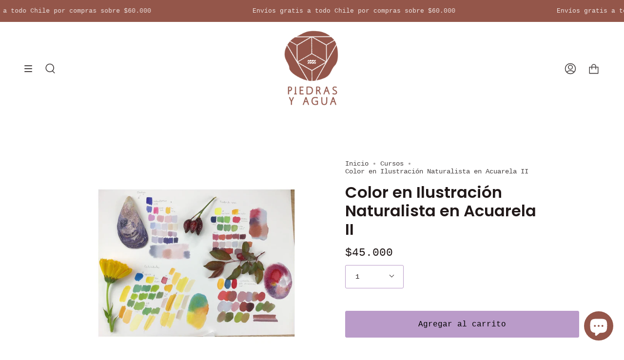

--- FILE ---
content_type: text/html; charset=utf-8
request_url: https://piedrasyagua.com/collections/cursos/products/1957280
body_size: 45214
content:
<!doctype html>
<html class="no-js no-touch supports-no-cookies" lang="es">
<head>
  <meta charset="UTF-8">
  <meta name="viewport" content="width=device-width, initial-scale=1.0">
  <meta name="theme-color" content="#94564a">
  <link rel="canonical" href="https://piedrasyagua.com/products/1957280">

  <!-- ======================= Broadcast Theme V3.4.1 ========================= -->

  <link rel="preconnect" href="https://cdn.shopify.com" crossorigin>
  <link rel="preconnect" href="https://fonts.shopify.com" crossorigin>
  <link rel="preconnect" href="https://monorail-edge.shopifysvc.com" crossorigin>

  <link rel="preload" href="//piedrasyagua.com/cdn/shop/t/12/assets/lazysizes.js?v=111431644619468174291679080880" as="script">
  <link rel="preload" href="//piedrasyagua.com/cdn/shop/t/12/assets/vendor.js?v=75888153105046115561679080880" as="script">
  <link rel="preload" href="//piedrasyagua.com/cdn/shop/t/12/assets/theme.js?v=151167302101822583241679080880" as="script">
  <link rel="preload" href="//piedrasyagua.com/cdn/shop/t/12/assets/theme.css?v=70579601725962383761679080880" as="style"><link rel="preload" as="image" href="//piedrasyagua.com/cdn/shop/files/Isotipo_PYA_lacre_Color_100x100.png?v=1664911096"><style data-shopify>.loading { position: fixed; top: 0; left: 0; z-index: 99999; width: 100%; height: 100%; background: var(--bg); transition: opacity 0.2s ease-out, visibility 0.2s ease-out; }
    body.is-loaded .loading { opacity: 0; visibility: hidden; pointer-events: none; }
    .loading__image__holder { position: absolute; top: 0; left: 0; width: 100%; height: 100%; font-size: 0; display: flex; align-items: center; justify-content: center; }
    .loading__image__holder:nth-child(2) { opacity: 0; }
    .loading__image { max-width: 100px; max-height: 100px; object-fit: contain; }
    .loading--animate .loading__image__holder:nth-child(1) { animation: pulse1 2s infinite ease-in-out; }
    .loading--animate .loading__image__holder:nth-child(2) { animation: pulse2 2s infinite ease-in-out; }
    @keyframes pulse1 {
      0% { opacity: 1; }
      50% { opacity: 0; }
      100% { opacity: 1; }
    }
    @keyframes pulse2 {
      0% { opacity: 0; }
      50% { opacity: 1; }
      100% { opacity: 0; }
    }</style>
    <link rel="shortcut icon" href="//piedrasyagua.com/cdn/shop/files/favicon_32x32.png?v=1667820309" type="image/png" />
  

  <!-- Title and description ================================================ -->
  
  <title>
    
    Color en Ilustración Naturalista en Acuarela II
    
    
    
      &ndash; Piedras y Agua
    
  </title>

  
    <meta name="description" content="Este curso indaga en distintas visiones del color a través de ejercicios prácticos basados en Joseph Albers y otros enfoques más contemporáneos sobre la psicología del color y sus aplicaciones en la pintura para lograr diferentes efectos. ¿Qué aprenderás en este curso? 1- Conceptos básicos de  psicología del color y la">
  

  <meta property="og:site_name" content="Piedras y Agua">
<meta property="og:url" content="https://piedrasyagua.com/products/1957280">
<meta property="og:title" content="Color en Ilustración Naturalista en Acuarela II">
<meta property="og:type" content="product">
<meta property="og:description" content="Este curso indaga en distintas visiones del color a través de ejercicios prácticos basados en Joseph Albers y otros enfoques más contemporáneos sobre la psicología del color y sus aplicaciones en la pintura para lograr diferentes efectos. ¿Qué aprenderás en este curso? 1- Conceptos básicos de  psicología del color y la"><meta property="og:image" content="http://piedrasyagua.com/cdn/shop/files/color_naturaleza_01.jpg?v=1723670804">
  <meta property="og:image:secure_url" content="https://piedrasyagua.com/cdn/shop/files/color_naturaleza_01.jpg?v=1723670804">
  <meta property="og:image:width" content="1440">
  <meta property="og:image:height" content="1440"><meta property="og:price:amount" content="45.000">
  <meta property="og:price:currency" content="CLP"><meta name="twitter:card" content="summary_large_image">
<meta name="twitter:title" content="Color en Ilustración Naturalista en Acuarela II">
<meta name="twitter:description" content="Este curso indaga en distintas visiones del color a través de ejercicios prácticos basados en Joseph Albers y otros enfoques más contemporáneos sobre la psicología del color y sus aplicaciones en la pintura para lograr diferentes efectos. ¿Qué aprenderás en este curso? 1- Conceptos básicos de  psicología del color y la">

  <!-- CSS ================================================================== -->

  <link href="//piedrasyagua.com/cdn/shop/t/12/assets/font-settings.css?v=88312257891145689531765816650" rel="stylesheet" type="text/css" media="all" />

  
<style data-shopify>

:root {--scrollbar-width: 0px;


--COLOR-VIDEO-BG: #f2f2f2;


--COLOR-BG: #ffffff;
--COLOR-BG-SECONDARY: #eee5e3;
--COLOR-BG-RGB: 255, 255, 255;

--COLOR-TEXT-DARK: #211919;
--COLOR-TEXT: #464141;
--COLOR-TEXT-LIGHT: #7e7a7a;


/* === Opacity shades of grey ===*/
--COLOR-A5:  rgba(70, 65, 65, 0.05);
--COLOR-A10: rgba(70, 65, 65, 0.1);
--COLOR-A15: rgba(70, 65, 65, 0.15);
--COLOR-A20: rgba(70, 65, 65, 0.2);
--COLOR-A25: rgba(70, 65, 65, 0.25);
--COLOR-A30: rgba(70, 65, 65, 0.3);
--COLOR-A35: rgba(70, 65, 65, 0.35);
--COLOR-A40: rgba(70, 65, 65, 0.4);
--COLOR-A45: rgba(70, 65, 65, 0.45);
--COLOR-A50: rgba(70, 65, 65, 0.5);
--COLOR-A55: rgba(70, 65, 65, 0.55);
--COLOR-A60: rgba(70, 65, 65, 0.6);
--COLOR-A65: rgba(70, 65, 65, 0.65);
--COLOR-A70: rgba(70, 65, 65, 0.7);
--COLOR-A75: rgba(70, 65, 65, 0.75);
--COLOR-A80: rgba(70, 65, 65, 0.8);
--COLOR-A85: rgba(70, 65, 65, 0.85);
--COLOR-A90: rgba(70, 65, 65, 0.9);
--COLOR-A95: rgba(70, 65, 65, 0.95);

--COLOR-BORDER: rgb(186, 155, 201);
--COLOR-BORDER-LIGHT: #d6c3df;
--COLOR-BORDER-HAIRLINE: #f7f7f7;
--COLOR-BORDER-DARK: #8c59a5;/* === Bright color ===*/
--COLOR-PRIMARY: #ba9bc9;
--COLOR-PRIMARY-HOVER: #9c5dba;
--COLOR-PRIMARY-FADE: rgba(186, 155, 201, 0.05);
--COLOR-PRIMARY-FADE-HOVER: rgba(186, 155, 201, 0.1);--COLOR-PRIMARY-OPPOSITE: #000000;


/* === Secondary Color ===*/
--COLOR-SECONDARY: #94564a;
--COLOR-SECONDARY-HOVER: #683429;
--COLOR-SECONDARY-FADE: rgba(148, 86, 74, 0.05);
--COLOR-SECONDARY-FADE-HOVER: rgba(148, 86, 74, 0.1);--COLOR-SECONDARY-OPPOSITE: #ffffff;


/* === link Color ===*/
--COLOR-LINK: #464141;
--COLOR-LINK-HOVER: #bcb2a8;
--COLOR-LINK-FADE: rgba(70, 65, 65, 0.05);
--COLOR-LINK-FADE-HOVER: rgba(70, 65, 65, 0.1);--COLOR-LINK-OPPOSITE: #ffffff;


/* === Product grid sale tags ===*/
--COLOR-SALE-BG: #eee5e3;
--COLOR-SALE-TEXT: #545454;--COLOR-SALE-TEXT-SECONDARY: #eee5e3;

/* === Product grid badges ===*/
--COLOR-BADGE-BG: #eee5e3;
--COLOR-BADGE-TEXT: #545454;

/* === Gray background on Product grid items ===*/--filter-bg: 1.0;/* === Helper colors for form error states ===*/
--COLOR-ERROR: var(--COLOR-PRIMARY);
--COLOR-ERROR-BG: var(--COLOR-PRIMARY-FADE);



  --RADIUS: 3px;
  --RADIUS-SM: 3px;


--COLOR-ANNOUNCEMENT-BG: #ffffff;
--COLOR-ANNOUNCEMENT-TEXT: #ab8c52;
--COLOR-ANNOUNCEMENT-BORDER: #e6ddcb;

--COLOR-HEADER-BG: #ffffff;
--COLOR-HEADER-LINK: #464141;
--COLOR-HEADER-LINK-HOVER: #ba9bc9;

--COLOR-MENU-BG: #ffffff;
--COLOR-MENU-BORDER: #ffffff;
--COLOR-MENU-LINK: #464141;
--COLOR-MENU-LINK-HOVER: #ba9bc9;
--COLOR-SUBMENU-BG: #ffffff;
--COLOR-SUBMENU-LINK: #464141;
--COLOR-SUBMENU-LINK-HOVER: #ba9bc9;
--COLOR-MENU-TRANSPARENT: #464141;

--COLOR-FOOTER-BG: #eee5e3;
--COLOR-FOOTER-TEXT: #464141;
--COLOR-FOOTER-LINK: #464141;
--COLOR-FOOTER-LINK-HOVER: #ba9bc9;
--COLOR-FOOTER-BORDER: #ba9bc9;

/* === Default overlay opacity ===*/
--overlay-opacity: 0;

/* === Custom Cursor ===*/

--icon-zoom-in: url( "//piedrasyagua.com/cdn/shop/t/12/assets/icon-zoom-in.svg?v=126996651526054293301679080880" );
--icon-zoom-out: url( "//piedrasyagua.com/cdn/shop/t/12/assets/icon-zoom-out.svg?v=128675709041987423641679080880" );

/* === Typography ===*/
--PRODUCT-GRID-ASPECT-RATIO: 90.0%;
--PRODUCT-GRID-SIZE-PIECE: 9.0;


--FONT-WEIGHT-BODY: 400;
--FONT-WEIGHT-BODY-BOLD: 700;

--FONT-STACK-BODY: "SF Mono", Menlo, Consolas, Monaco, Liberation Mono, Lucida Console, monospace, Apple Color Emoji, Segoe UI Emoji, Segoe UI Symbol;
--FONT-STYLE-BODY: normal;
--FONT-STYLE-BODY-ITALIC: Liquid error (snippets/css-variables line 238): font_modify can only be used with a font drop;
--FONT-ADJUST-BODY: 1.0;

--FONT-WEIGHT-HEADING: 600;
--FONT-WEIGHT-HEADING-BOLD: 700;

--FONT-STACK-HEADING: Poppins, sans-serif;
--FONT-STYLE-HEADING: normal;
--FONT-STYLE-HEADING-ITALIC: Liquid error (snippets/css-variables line 246): font_modify can only be used with a font drop;
--FONT-ADJUST-HEADING: 1.15;

--FONT-STACK-NAV: "SF Mono", Menlo, Consolas, Monaco, Liberation Mono, Lucida Console, monospace, Apple Color Emoji, Segoe UI Emoji, Segoe UI Symbol;
--FONT-STYLE-NAV: normal;
--FONT-STYLE-NAV-ITALIC: Liquid error (snippets/css-variables line 251): font_modify can only be used with a font drop;
--FONT-ADJUST-NAV: 1.0;

--FONT-WEIGHT-NAV: 400;
--FONT-WEIGHT-NAV-BOLD: 700;

--FONT-SIZE-BASE: 1.0rem;
--FONT-SIZE-BASE-PERCENT: 1.0;

--ICO-SELECT: url("//piedrasyagua.com/cdn/shop/t/12/assets/ico-select.svg?v=115630813262522069291679080880");

/* === Parallax ===*/
--PARALLAX-STRENGTH-MIN: 120.0%;
--PARALLAX-STRENGTH-MAX: 130.0%;--gutter: 60px;--grid: repeat(4, minmax(0, 1fr));
--grid-tablet: repeat(3, minmax(0, 1fr));
--grid-small: repeat(2, minmax(0, 1fr));
--grid-mobile: repeat(1, minmax(0, 1fr));
--gap: 20px;

--COLOR-TEXT-DARK: #040303;
--COLOR-TEXT:#211919;
--COLOR-TEXT-LIGHT: #464141;




}

</style>


  <link href="//piedrasyagua.com/cdn/shop/t/12/assets/theme.css?v=70579601725962383761679080880" rel="stylesheet" type="text/css" media="all" />

  <script>
    if (window.navigator.userAgent.indexOf('MSIE ') > 0 || window.navigator.userAgent.indexOf('Trident/') > 0) {
      document.documentElement.className = document.documentElement.className + ' ie';

      var scripts = document.getElementsByTagName('script')[0];
      var polyfill = document.createElement("script");
      polyfill.defer = true;
      polyfill.src = "//piedrasyagua.com/cdn/shop/t/12/assets/ie11.js?v=144489047535103983231679080880";

      scripts.parentNode.insertBefore(polyfill, scripts);
    } else {
      document.documentElement.className = document.documentElement.className.replace('no-js', 'js');
    }

    window.lazySizesConfig = window.lazySizesConfig || {};
    window.lazySizesConfig.preloadAfterLoad = true;

    let root = '/';
    if (root[root.length - 1] !== '/') {
      root = root + '/';
    }

    window.theme = {
      routes: {
        root: root,
        cart: '/cart',
        cart_add_url: '/cart/add',
        product_recommendations_url: '/recommendations/products',
        search_url: '/search',
        addresses_url: '/account/addresses'
      },
      assets: {
        photoswipe: '//piedrasyagua.com/cdn/shop/t/12/assets/photoswipe.js?v=108660782622152556431679080880',
        smoothscroll: '//piedrasyagua.com/cdn/shop/t/12/assets/smoothscroll.js?v=37906625415260927261679080880',
        swatches: '//piedrasyagua.com/cdn/shop/t/12/assets/swatches.json?v=172341750861791627841679080880',
        base: "//piedrasyagua.com/cdn/shop/t/12/assets/",
        no_image: "//piedrasyagua.com/cdn/shopifycloud/storefront/assets/no-image-2048-a2addb12_1024x.gif",
      },
      strings: {
        addToCart: "Agregar al carrito",
        soldOut: "Agotado",
        from: "Desde",
        preOrder: "Hacer un pedido",
        sale: "Oferta",
        subscription: "Suscripción",
        unavailable: "No disponible",
        unitPrice: "Precio por unidad",
        unitPriceSeparator: "por",
        resultsFor: "Resultados para",
        noResultsFor: "No hay ningún resultado para",
        shippingCalcSubmitButton: "Calcular gasto de envío.",
        shippingCalcSubmitButtonDisabled: "Calculando",
        selectValue: "Selecciona valor",
        selectColor: "Seleccionar el color",
        oneColor: "color",
        otherColor: "colores",
        upsellAddToCart: "Agregar",
        free: "Gratis"
      },
      settings: {
        customerLoggedIn: null ? true : false,
        cartDrawerEnabled: true,
        enableQuickAdd: true,
        enableAnimations: true,
        transparentHeader: false,
        swatchStyle: "circle"
      },
      moneyFormat: false ? "${{ amount_no_decimals_with_comma_separator }} CLP" : "${{ amount_no_decimals_with_comma_separator }}",
      moneyWithoutCurrencyFormat: "${{ amount_no_decimals_with_comma_separator }}",
      moneyWithCurrencyFormat: "${{ amount_no_decimals_with_comma_separator }} CLP",
      subtotal: 0,
      info: {
        name: 'broadcast'
      },
      version: '3.4.1'
    };

    document.addEventListener('lazyloaded', (e) => {
      const lazyImage = e.target.parentNode;
      if (lazyImage.classList.contains('lazy-image')) {
        lazyImage.style.backgroundImage = 'none';
      }
    });
  </script>

  
    <script src="//piedrasyagua.com/cdn/shopifycloud/storefront/assets/themes_support/shopify_common-5f594365.js" defer="defer"></script>
  

  <!-- Theme Javascript ============================================================== -->
  <script src="//piedrasyagua.com/cdn/shop/t/12/assets/lazysizes.js?v=111431644619468174291679080880" async="async"></script>
  <script src="//piedrasyagua.com/cdn/shop/t/12/assets/vendor.js?v=75888153105046115561679080880" defer="defer"></script>
  <script src="//piedrasyagua.com/cdn/shop/t/12/assets/theme.js?v=151167302101822583241679080880" defer="defer"></script>

  <!-- Shopify app scripts =========================================================== -->

  <script>window.performance && window.performance.mark && window.performance.mark('shopify.content_for_header.start');</script><meta name="facebook-domain-verification" content="sdinezeh4vb01nguyka2f00sypg504">
<meta name="google-site-verification" content="6HuWeMnIEuvqXtDRfzjY6Cm20p9FvT0BRptj1q1RA4A">
<meta name="google-site-verification" content="An6eIhRbZdinhWfLG4qkP4r0MQedZ1fwMYyPFC099As">
<meta id="shopify-digital-wallet" name="shopify-digital-wallet" content="/63178997947/digital_wallets/dialog">
<meta name="shopify-checkout-api-token" content="91879b67a5353aa81c8152349946bd0d">
<meta id="in-context-paypal-metadata" data-shop-id="63178997947" data-venmo-supported="false" data-environment="production" data-locale="es_ES" data-paypal-v4="true" data-currency="CLP">
<link rel="alternate" hreflang="x-default" href="https://piedrasyagua.com/products/1957280">
<link rel="alternate" hreflang="es" href="https://piedrasyagua.com/products/1957280">
<link rel="alternate" hreflang="es-MX" href="https://piedrasyagua.com/es-mx/products/1957280">
<link rel="alternate" type="application/json+oembed" href="https://piedrasyagua.com/products/1957280.oembed">
<script async="async" src="/checkouts/internal/preloads.js?locale=es-CL"></script>
<script id="shopify-features" type="application/json">{"accessToken":"91879b67a5353aa81c8152349946bd0d","betas":["rich-media-storefront-analytics"],"domain":"piedrasyagua.com","predictiveSearch":true,"shopId":63178997947,"locale":"es"}</script>
<script>var Shopify = Shopify || {};
Shopify.shop = "piedras-y-agua.myshopify.com";
Shopify.locale = "es";
Shopify.currency = {"active":"CLP","rate":"1.0"};
Shopify.country = "CL";
Shopify.theme = {"name":"MODIFICACIONES GERALDINE MARZO","id":133056594107,"schema_name":"Broadcast","schema_version":"3.4.1","theme_store_id":868,"role":"main"};
Shopify.theme.handle = "null";
Shopify.theme.style = {"id":null,"handle":null};
Shopify.cdnHost = "piedrasyagua.com/cdn";
Shopify.routes = Shopify.routes || {};
Shopify.routes.root = "/";</script>
<script type="module">!function(o){(o.Shopify=o.Shopify||{}).modules=!0}(window);</script>
<script>!function(o){function n(){var o=[];function n(){o.push(Array.prototype.slice.apply(arguments))}return n.q=o,n}var t=o.Shopify=o.Shopify||{};t.loadFeatures=n(),t.autoloadFeatures=n()}(window);</script>
<script id="shop-js-analytics" type="application/json">{"pageType":"product"}</script>
<script defer="defer" async type="module" src="//piedrasyagua.com/cdn/shopifycloud/shop-js/modules/v2/client.init-shop-cart-sync_CvZOh8Af.es.esm.js"></script>
<script defer="defer" async type="module" src="//piedrasyagua.com/cdn/shopifycloud/shop-js/modules/v2/chunk.common_3Rxs6Qxh.esm.js"></script>
<script type="module">
  await import("//piedrasyagua.com/cdn/shopifycloud/shop-js/modules/v2/client.init-shop-cart-sync_CvZOh8Af.es.esm.js");
await import("//piedrasyagua.com/cdn/shopifycloud/shop-js/modules/v2/chunk.common_3Rxs6Qxh.esm.js");

  window.Shopify.SignInWithShop?.initShopCartSync?.({"fedCMEnabled":true,"windoidEnabled":true});

</script>
<script>(function() {
  var isLoaded = false;
  function asyncLoad() {
    if (isLoaded) return;
    isLoaded = true;
    var urls = ["https:\/\/app-easy-product-downloads.fr\/js\/ajax\/easy_product_dl_get_product_download.js?shop=piedras-y-agua.myshopify.com","https:\/\/dashboard.mailerlite.com\/shopify\/4962\/156745?shop=piedras-y-agua.myshopify.com","https:\/\/cdn-bundler.nice-team.net\/app\/js\/bundler.js?shop=piedras-y-agua.myshopify.com"];
    for (var i = 0; i < urls.length; i++) {
      var s = document.createElement('script');
      s.type = 'text/javascript';
      s.async = true;
      s.src = urls[i];
      var x = document.getElementsByTagName('script')[0];
      x.parentNode.insertBefore(s, x);
    }
  };
  if(window.attachEvent) {
    window.attachEvent('onload', asyncLoad);
  } else {
    window.addEventListener('load', asyncLoad, false);
  }
})();</script>
<script id="__st">var __st={"a":63178997947,"offset":-10800,"reqid":"d936a8bc-5ec8-49a9-8359-b15a478d9e4f-1768849346","pageurl":"piedrasyagua.com\/collections\/cursos\/products\/1957280","u":"d6b2ac5f8e5a","p":"product","rtyp":"product","rid":7690303406267};</script>
<script>window.ShopifyPaypalV4VisibilityTracking = true;</script>
<script id="captcha-bootstrap">!function(){'use strict';const t='contact',e='account',n='new_comment',o=[[t,t],['blogs',n],['comments',n],[t,'customer']],c=[[e,'customer_login'],[e,'guest_login'],[e,'recover_customer_password'],[e,'create_customer']],r=t=>t.map((([t,e])=>`form[action*='/${t}']:not([data-nocaptcha='true']) input[name='form_type'][value='${e}']`)).join(','),a=t=>()=>t?[...document.querySelectorAll(t)].map((t=>t.form)):[];function s(){const t=[...o],e=r(t);return a(e)}const i='password',u='form_key',d=['recaptcha-v3-token','g-recaptcha-response','h-captcha-response',i],f=()=>{try{return window.sessionStorage}catch{return}},m='__shopify_v',_=t=>t.elements[u];function p(t,e,n=!1){try{const o=window.sessionStorage,c=JSON.parse(o.getItem(e)),{data:r}=function(t){const{data:e,action:n}=t;return t[m]||n?{data:e,action:n}:{data:t,action:n}}(c);for(const[e,n]of Object.entries(r))t.elements[e]&&(t.elements[e].value=n);n&&o.removeItem(e)}catch(o){console.error('form repopulation failed',{error:o})}}const l='form_type',E='cptcha';function T(t){t.dataset[E]=!0}const w=window,h=w.document,L='Shopify',v='ce_forms',y='captcha';let A=!1;((t,e)=>{const n=(g='f06e6c50-85a8-45c8-87d0-21a2b65856fe',I='https://cdn.shopify.com/shopifycloud/storefront-forms-hcaptcha/ce_storefront_forms_captcha_hcaptcha.v1.5.2.iife.js',D={infoText:'Protegido por hCaptcha',privacyText:'Privacidad',termsText:'Términos'},(t,e,n)=>{const o=w[L][v],c=o.bindForm;if(c)return c(t,g,e,D).then(n);var r;o.q.push([[t,g,e,D],n]),r=I,A||(h.body.append(Object.assign(h.createElement('script'),{id:'captcha-provider',async:!0,src:r})),A=!0)});var g,I,D;w[L]=w[L]||{},w[L][v]=w[L][v]||{},w[L][v].q=[],w[L][y]=w[L][y]||{},w[L][y].protect=function(t,e){n(t,void 0,e),T(t)},Object.freeze(w[L][y]),function(t,e,n,w,h,L){const[v,y,A,g]=function(t,e,n){const i=e?o:[],u=t?c:[],d=[...i,...u],f=r(d),m=r(i),_=r(d.filter((([t,e])=>n.includes(e))));return[a(f),a(m),a(_),s()]}(w,h,L),I=t=>{const e=t.target;return e instanceof HTMLFormElement?e:e&&e.form},D=t=>v().includes(t);t.addEventListener('submit',(t=>{const e=I(t);if(!e)return;const n=D(e)&&!e.dataset.hcaptchaBound&&!e.dataset.recaptchaBound,o=_(e),c=g().includes(e)&&(!o||!o.value);(n||c)&&t.preventDefault(),c&&!n&&(function(t){try{if(!f())return;!function(t){const e=f();if(!e)return;const n=_(t);if(!n)return;const o=n.value;o&&e.removeItem(o)}(t);const e=Array.from(Array(32),(()=>Math.random().toString(36)[2])).join('');!function(t,e){_(t)||t.append(Object.assign(document.createElement('input'),{type:'hidden',name:u})),t.elements[u].value=e}(t,e),function(t,e){const n=f();if(!n)return;const o=[...t.querySelectorAll(`input[type='${i}']`)].map((({name:t})=>t)),c=[...d,...o],r={};for(const[a,s]of new FormData(t).entries())c.includes(a)||(r[a]=s);n.setItem(e,JSON.stringify({[m]:1,action:t.action,data:r}))}(t,e)}catch(e){console.error('failed to persist form',e)}}(e),e.submit())}));const S=(t,e)=>{t&&!t.dataset[E]&&(n(t,e.some((e=>e===t))),T(t))};for(const o of['focusin','change'])t.addEventListener(o,(t=>{const e=I(t);D(e)&&S(e,y())}));const B=e.get('form_key'),M=e.get(l),P=B&&M;t.addEventListener('DOMContentLoaded',(()=>{const t=y();if(P)for(const e of t)e.elements[l].value===M&&p(e,B);[...new Set([...A(),...v().filter((t=>'true'===t.dataset.shopifyCaptcha))])].forEach((e=>S(e,t)))}))}(h,new URLSearchParams(w.location.search),n,t,e,['guest_login'])})(!0,!0)}();</script>
<script integrity="sha256-4kQ18oKyAcykRKYeNunJcIwy7WH5gtpwJnB7kiuLZ1E=" data-source-attribution="shopify.loadfeatures" defer="defer" src="//piedrasyagua.com/cdn/shopifycloud/storefront/assets/storefront/load_feature-a0a9edcb.js" crossorigin="anonymous"></script>
<script data-source-attribution="shopify.dynamic_checkout.dynamic.init">var Shopify=Shopify||{};Shopify.PaymentButton=Shopify.PaymentButton||{isStorefrontPortableWallets:!0,init:function(){window.Shopify.PaymentButton.init=function(){};var t=document.createElement("script");t.src="https://piedrasyagua.com/cdn/shopifycloud/portable-wallets/latest/portable-wallets.es.js",t.type="module",document.head.appendChild(t)}};
</script>
<script data-source-attribution="shopify.dynamic_checkout.buyer_consent">
  function portableWalletsHideBuyerConsent(e){var t=document.getElementById("shopify-buyer-consent"),n=document.getElementById("shopify-subscription-policy-button");t&&n&&(t.classList.add("hidden"),t.setAttribute("aria-hidden","true"),n.removeEventListener("click",e))}function portableWalletsShowBuyerConsent(e){var t=document.getElementById("shopify-buyer-consent"),n=document.getElementById("shopify-subscription-policy-button");t&&n&&(t.classList.remove("hidden"),t.removeAttribute("aria-hidden"),n.addEventListener("click",e))}window.Shopify?.PaymentButton&&(window.Shopify.PaymentButton.hideBuyerConsent=portableWalletsHideBuyerConsent,window.Shopify.PaymentButton.showBuyerConsent=portableWalletsShowBuyerConsent);
</script>
<script data-source-attribution="shopify.dynamic_checkout.cart.bootstrap">document.addEventListener("DOMContentLoaded",(function(){function t(){return document.querySelector("shopify-accelerated-checkout-cart, shopify-accelerated-checkout")}if(t())Shopify.PaymentButton.init();else{new MutationObserver((function(e,n){t()&&(Shopify.PaymentButton.init(),n.disconnect())})).observe(document.body,{childList:!0,subtree:!0})}}));
</script>
<link id="shopify-accelerated-checkout-styles" rel="stylesheet" media="screen" href="https://piedrasyagua.com/cdn/shopifycloud/portable-wallets/latest/accelerated-checkout-backwards-compat.css" crossorigin="anonymous">
<style id="shopify-accelerated-checkout-cart">
        #shopify-buyer-consent {
  margin-top: 1em;
  display: inline-block;
  width: 100%;
}

#shopify-buyer-consent.hidden {
  display: none;
}

#shopify-subscription-policy-button {
  background: none;
  border: none;
  padding: 0;
  text-decoration: underline;
  font-size: inherit;
  cursor: pointer;
}

#shopify-subscription-policy-button::before {
  box-shadow: none;
}

      </style>

<script>window.performance && window.performance.mark && window.performance.mark('shopify.content_for_header.end');</script>

<!-- BEGIN app block: shopify://apps/bundler/blocks/bundler-script-append/7a6ae1b8-3b16-449b-8429-8bb89a62c664 --><script defer="defer">
	/**	Bundler script loader, version number: 2.0 */
	(function(){
		var loadScript=function(a,b){var c=document.createElement("script");c.type="text/javascript",c.readyState?c.onreadystatechange=function(){("loaded"==c.readyState||"complete"==c.readyState)&&(c.onreadystatechange=null,b())}:c.onload=function(){b()},c.src=a,document.getElementsByTagName("head")[0].appendChild(c)};
		appendScriptUrl('piedras-y-agua.myshopify.com');

		// get script url and append timestamp of last change
		function appendScriptUrl(shop) {

			var timeStamp = Math.floor(Date.now() / (1000*1*1));
			var timestampUrl = 'https://bundler.nice-team.net/app/shop/status/'+shop+'.js?'+timeStamp;

			loadScript(timestampUrl, function() {
				// append app script
				if (typeof bundler_settings_updated == 'undefined') {
					console.log('settings are undefined');
					bundler_settings_updated = 'default-by-script';
				}
				var scriptUrl = "https://cdn-bundler.nice-team.net/app/js/bundler-script.js?shop="+shop+"&"+bundler_settings_updated;
				loadScript(scriptUrl, function(){});
			});
		}
	})();

	var BndlrScriptAppended = true;
	
</script>

<!-- END app block --><!-- BEGIN app block: shopify://apps/klaviyo-email-marketing-sms/blocks/klaviyo-onsite-embed/2632fe16-c075-4321-a88b-50b567f42507 -->












  <script async src="https://static.klaviyo.com/onsite/js/RU4U4j/klaviyo.js?company_id=RU4U4j"></script>
  <script>!function(){if(!window.klaviyo){window._klOnsite=window._klOnsite||[];try{window.klaviyo=new Proxy({},{get:function(n,i){return"push"===i?function(){var n;(n=window._klOnsite).push.apply(n,arguments)}:function(){for(var n=arguments.length,o=new Array(n),w=0;w<n;w++)o[w]=arguments[w];var t="function"==typeof o[o.length-1]?o.pop():void 0,e=new Promise((function(n){window._klOnsite.push([i].concat(o,[function(i){t&&t(i),n(i)}]))}));return e}}})}catch(n){window.klaviyo=window.klaviyo||[],window.klaviyo.push=function(){var n;(n=window._klOnsite).push.apply(n,arguments)}}}}();</script>

  
    <script id="viewed_product">
      if (item == null) {
        var _learnq = _learnq || [];

        var MetafieldReviews = null
        var MetafieldYotpoRating = null
        var MetafieldYotpoCount = null
        var MetafieldLooxRating = null
        var MetafieldLooxCount = null
        var okendoProduct = null
        var okendoProductReviewCount = null
        var okendoProductReviewAverageValue = null
        try {
          // The following fields are used for Customer Hub recently viewed in order to add reviews.
          // This information is not part of __kla_viewed. Instead, it is part of __kla_viewed_reviewed_items
          MetafieldReviews = {};
          MetafieldYotpoRating = null
          MetafieldYotpoCount = null
          MetafieldLooxRating = null
          MetafieldLooxCount = null

          okendoProduct = null
          // If the okendo metafield is not legacy, it will error, which then requires the new json formatted data
          if (okendoProduct && 'error' in okendoProduct) {
            okendoProduct = null
          }
          okendoProductReviewCount = okendoProduct ? okendoProduct.reviewCount : null
          okendoProductReviewAverageValue = okendoProduct ? okendoProduct.reviewAverageValue : null
        } catch (error) {
          console.error('Error in Klaviyo onsite reviews tracking:', error);
        }

        var item = {
          Name: "Color en Ilustración Naturalista en Acuarela II",
          ProductID: 7690303406267,
          Categories: ["Cursos"],
          ImageURL: "https://piedrasyagua.com/cdn/shop/files/color_naturaleza_01_grande.jpg?v=1723670804",
          URL: "https://piedrasyagua.com/products/1957280",
          Brand: "Thinkific",
          Price: "$45.000",
          Value: "45.000",
          CompareAtPrice: "$0"
        };
        _learnq.push(['track', 'Viewed Product', item]);
        _learnq.push(['trackViewedItem', {
          Title: item.Name,
          ItemId: item.ProductID,
          Categories: item.Categories,
          ImageUrl: item.ImageURL,
          Url: item.URL,
          Metadata: {
            Brand: item.Brand,
            Price: item.Price,
            Value: item.Value,
            CompareAtPrice: item.CompareAtPrice
          },
          metafields:{
            reviews: MetafieldReviews,
            yotpo:{
              rating: MetafieldYotpoRating,
              count: MetafieldYotpoCount,
            },
            loox:{
              rating: MetafieldLooxRating,
              count: MetafieldLooxCount,
            },
            okendo: {
              rating: okendoProductReviewAverageValue,
              count: okendoProductReviewCount,
            }
          }
        }]);
      }
    </script>
  




  <script>
    window.klaviyoReviewsProductDesignMode = false
  </script>







<!-- END app block --><script src="https://cdn.shopify.com/extensions/7bc9bb47-adfa-4267-963e-cadee5096caf/inbox-1252/assets/inbox-chat-loader.js" type="text/javascript" defer="defer"></script>
<link href="https://monorail-edge.shopifysvc.com" rel="dns-prefetch">
<script>(function(){if ("sendBeacon" in navigator && "performance" in window) {try {var session_token_from_headers = performance.getEntriesByType('navigation')[0].serverTiming.find(x => x.name == '_s').description;} catch {var session_token_from_headers = undefined;}var session_cookie_matches = document.cookie.match(/_shopify_s=([^;]*)/);var session_token_from_cookie = session_cookie_matches && session_cookie_matches.length === 2 ? session_cookie_matches[1] : "";var session_token = session_token_from_headers || session_token_from_cookie || "";function handle_abandonment_event(e) {var entries = performance.getEntries().filter(function(entry) {return /monorail-edge.shopifysvc.com/.test(entry.name);});if (!window.abandonment_tracked && entries.length === 0) {window.abandonment_tracked = true;var currentMs = Date.now();var navigation_start = performance.timing.navigationStart;var payload = {shop_id: 63178997947,url: window.location.href,navigation_start,duration: currentMs - navigation_start,session_token,page_type: "product"};window.navigator.sendBeacon("https://monorail-edge.shopifysvc.com/v1/produce", JSON.stringify({schema_id: "online_store_buyer_site_abandonment/1.1",payload: payload,metadata: {event_created_at_ms: currentMs,event_sent_at_ms: currentMs}}));}}window.addEventListener('pagehide', handle_abandonment_event);}}());</script>
<script id="web-pixels-manager-setup">(function e(e,d,r,n,o){if(void 0===o&&(o={}),!Boolean(null===(a=null===(i=window.Shopify)||void 0===i?void 0:i.analytics)||void 0===a?void 0:a.replayQueue)){var i,a;window.Shopify=window.Shopify||{};var t=window.Shopify;t.analytics=t.analytics||{};var s=t.analytics;s.replayQueue=[],s.publish=function(e,d,r){return s.replayQueue.push([e,d,r]),!0};try{self.performance.mark("wpm:start")}catch(e){}var l=function(){var e={modern:/Edge?\/(1{2}[4-9]|1[2-9]\d|[2-9]\d{2}|\d{4,})\.\d+(\.\d+|)|Firefox\/(1{2}[4-9]|1[2-9]\d|[2-9]\d{2}|\d{4,})\.\d+(\.\d+|)|Chrom(ium|e)\/(9{2}|\d{3,})\.\d+(\.\d+|)|(Maci|X1{2}).+ Version\/(15\.\d+|(1[6-9]|[2-9]\d|\d{3,})\.\d+)([,.]\d+|)( \(\w+\)|)( Mobile\/\w+|) Safari\/|Chrome.+OPR\/(9{2}|\d{3,})\.\d+\.\d+|(CPU[ +]OS|iPhone[ +]OS|CPU[ +]iPhone|CPU IPhone OS|CPU iPad OS)[ +]+(15[._]\d+|(1[6-9]|[2-9]\d|\d{3,})[._]\d+)([._]\d+|)|Android:?[ /-](13[3-9]|1[4-9]\d|[2-9]\d{2}|\d{4,})(\.\d+|)(\.\d+|)|Android.+Firefox\/(13[5-9]|1[4-9]\d|[2-9]\d{2}|\d{4,})\.\d+(\.\d+|)|Android.+Chrom(ium|e)\/(13[3-9]|1[4-9]\d|[2-9]\d{2}|\d{4,})\.\d+(\.\d+|)|SamsungBrowser\/([2-9]\d|\d{3,})\.\d+/,legacy:/Edge?\/(1[6-9]|[2-9]\d|\d{3,})\.\d+(\.\d+|)|Firefox\/(5[4-9]|[6-9]\d|\d{3,})\.\d+(\.\d+|)|Chrom(ium|e)\/(5[1-9]|[6-9]\d|\d{3,})\.\d+(\.\d+|)([\d.]+$|.*Safari\/(?![\d.]+ Edge\/[\d.]+$))|(Maci|X1{2}).+ Version\/(10\.\d+|(1[1-9]|[2-9]\d|\d{3,})\.\d+)([,.]\d+|)( \(\w+\)|)( Mobile\/\w+|) Safari\/|Chrome.+OPR\/(3[89]|[4-9]\d|\d{3,})\.\d+\.\d+|(CPU[ +]OS|iPhone[ +]OS|CPU[ +]iPhone|CPU IPhone OS|CPU iPad OS)[ +]+(10[._]\d+|(1[1-9]|[2-9]\d|\d{3,})[._]\d+)([._]\d+|)|Android:?[ /-](13[3-9]|1[4-9]\d|[2-9]\d{2}|\d{4,})(\.\d+|)(\.\d+|)|Mobile Safari.+OPR\/([89]\d|\d{3,})\.\d+\.\d+|Android.+Firefox\/(13[5-9]|1[4-9]\d|[2-9]\d{2}|\d{4,})\.\d+(\.\d+|)|Android.+Chrom(ium|e)\/(13[3-9]|1[4-9]\d|[2-9]\d{2}|\d{4,})\.\d+(\.\d+|)|Android.+(UC? ?Browser|UCWEB|U3)[ /]?(15\.([5-9]|\d{2,})|(1[6-9]|[2-9]\d|\d{3,})\.\d+)\.\d+|SamsungBrowser\/(5\.\d+|([6-9]|\d{2,})\.\d+)|Android.+MQ{2}Browser\/(14(\.(9|\d{2,})|)|(1[5-9]|[2-9]\d|\d{3,})(\.\d+|))(\.\d+|)|K[Aa][Ii]OS\/(3\.\d+|([4-9]|\d{2,})\.\d+)(\.\d+|)/},d=e.modern,r=e.legacy,n=navigator.userAgent;return n.match(d)?"modern":n.match(r)?"legacy":"unknown"}(),u="modern"===l?"modern":"legacy",c=(null!=n?n:{modern:"",legacy:""})[u],f=function(e){return[e.baseUrl,"/wpm","/b",e.hashVersion,"modern"===e.buildTarget?"m":"l",".js"].join("")}({baseUrl:d,hashVersion:r,buildTarget:u}),m=function(e){var d=e.version,r=e.bundleTarget,n=e.surface,o=e.pageUrl,i=e.monorailEndpoint;return{emit:function(e){var a=e.status,t=e.errorMsg,s=(new Date).getTime(),l=JSON.stringify({metadata:{event_sent_at_ms:s},events:[{schema_id:"web_pixels_manager_load/3.1",payload:{version:d,bundle_target:r,page_url:o,status:a,surface:n,error_msg:t},metadata:{event_created_at_ms:s}}]});if(!i)return console&&console.warn&&console.warn("[Web Pixels Manager] No Monorail endpoint provided, skipping logging."),!1;try{return self.navigator.sendBeacon.bind(self.navigator)(i,l)}catch(e){}var u=new XMLHttpRequest;try{return u.open("POST",i,!0),u.setRequestHeader("Content-Type","text/plain"),u.send(l),!0}catch(e){return console&&console.warn&&console.warn("[Web Pixels Manager] Got an unhandled error while logging to Monorail."),!1}}}}({version:r,bundleTarget:l,surface:e.surface,pageUrl:self.location.href,monorailEndpoint:e.monorailEndpoint});try{o.browserTarget=l,function(e){var d=e.src,r=e.async,n=void 0===r||r,o=e.onload,i=e.onerror,a=e.sri,t=e.scriptDataAttributes,s=void 0===t?{}:t,l=document.createElement("script"),u=document.querySelector("head"),c=document.querySelector("body");if(l.async=n,l.src=d,a&&(l.integrity=a,l.crossOrigin="anonymous"),s)for(var f in s)if(Object.prototype.hasOwnProperty.call(s,f))try{l.dataset[f]=s[f]}catch(e){}if(o&&l.addEventListener("load",o),i&&l.addEventListener("error",i),u)u.appendChild(l);else{if(!c)throw new Error("Did not find a head or body element to append the script");c.appendChild(l)}}({src:f,async:!0,onload:function(){if(!function(){var e,d;return Boolean(null===(d=null===(e=window.Shopify)||void 0===e?void 0:e.analytics)||void 0===d?void 0:d.initialized)}()){var d=window.webPixelsManager.init(e)||void 0;if(d){var r=window.Shopify.analytics;r.replayQueue.forEach((function(e){var r=e[0],n=e[1],o=e[2];d.publishCustomEvent(r,n,o)})),r.replayQueue=[],r.publish=d.publishCustomEvent,r.visitor=d.visitor,r.initialized=!0}}},onerror:function(){return m.emit({status:"failed",errorMsg:"".concat(f," has failed to load")})},sri:function(e){var d=/^sha384-[A-Za-z0-9+/=]+$/;return"string"==typeof e&&d.test(e)}(c)?c:"",scriptDataAttributes:o}),m.emit({status:"loading"})}catch(e){m.emit({status:"failed",errorMsg:(null==e?void 0:e.message)||"Unknown error"})}}})({shopId: 63178997947,storefrontBaseUrl: "https://piedrasyagua.com",extensionsBaseUrl: "https://extensions.shopifycdn.com/cdn/shopifycloud/web-pixels-manager",monorailEndpoint: "https://monorail-edge.shopifysvc.com/unstable/produce_batch",surface: "storefront-renderer",enabledBetaFlags: ["2dca8a86"],webPixelsConfigList: [{"id":"489914555","configuration":"{\"workspaceId\":\"7386\",\"domain\":\"https:\\\/\\\/apps.nestscale.com\",\"usingCookieConsent\":\"False\",\"enterpriseKinesisRouter\":\"None\"}","eventPayloadVersion":"v1","runtimeContext":"STRICT","scriptVersion":"546e9c34f5c0c650f893a5ec27520815","type":"APP","apiClientId":14486044673,"privacyPurposes":["ANALYTICS","MARKETING","SALE_OF_DATA"],"dataSharingAdjustments":{"protectedCustomerApprovalScopes":["read_customer_address","read_customer_email","read_customer_name","read_customer_personal_data","read_customer_phone"]}},{"id":"346816699","configuration":"{\"config\":\"{\\\"pixel_id\\\":\\\"G-99Y1Z767W7\\\",\\\"target_country\\\":\\\"CL\\\",\\\"gtag_events\\\":[{\\\"type\\\":\\\"search\\\",\\\"action_label\\\":[\\\"G-99Y1Z767W7\\\",\\\"AW-11050505433\\\/Y3eMCJmx6JcYENmppZUp\\\"]},{\\\"type\\\":\\\"begin_checkout\\\",\\\"action_label\\\":[\\\"G-99Y1Z767W7\\\",\\\"AW-11050505433\\\/9nMpCL2x6JcYENmppZUp\\\"]},{\\\"type\\\":\\\"view_item\\\",\\\"action_label\\\":[\\\"G-99Y1Z767W7\\\",\\\"AW-11050505433\\\/bJ2ECJax6JcYENmppZUp\\\",\\\"MC-4HKCPSQFJD\\\"]},{\\\"type\\\":\\\"purchase\\\",\\\"action_label\\\":[\\\"G-99Y1Z767W7\\\",\\\"AW-11050505433\\\/ZLrZCJCx6JcYENmppZUp\\\",\\\"MC-4HKCPSQFJD\\\"]},{\\\"type\\\":\\\"page_view\\\",\\\"action_label\\\":[\\\"G-99Y1Z767W7\\\",\\\"AW-11050505433\\\/YtYKCJOx6JcYENmppZUp\\\",\\\"MC-4HKCPSQFJD\\\"]},{\\\"type\\\":\\\"add_payment_info\\\",\\\"action_label\\\":[\\\"G-99Y1Z767W7\\\",\\\"AW-11050505433\\\/sht5CMCx6JcYENmppZUp\\\"]},{\\\"type\\\":\\\"add_to_cart\\\",\\\"action_label\\\":[\\\"G-99Y1Z767W7\\\",\\\"AW-11050505433\\\/Tj1kCJyx6JcYENmppZUp\\\"]}],\\\"enable_monitoring_mode\\\":false}\"}","eventPayloadVersion":"v1","runtimeContext":"OPEN","scriptVersion":"b2a88bafab3e21179ed38636efcd8a93","type":"APP","apiClientId":1780363,"privacyPurposes":[],"dataSharingAdjustments":{"protectedCustomerApprovalScopes":["read_customer_address","read_customer_email","read_customer_name","read_customer_personal_data","read_customer_phone"]}},{"id":"94798011","configuration":"{\"pixel_id\":\"1887536284930529\",\"pixel_type\":\"facebook_pixel\",\"metaapp_system_user_token\":\"-\"}","eventPayloadVersion":"v1","runtimeContext":"OPEN","scriptVersion":"ca16bc87fe92b6042fbaa3acc2fbdaa6","type":"APP","apiClientId":2329312,"privacyPurposes":["ANALYTICS","MARKETING","SALE_OF_DATA"],"dataSharingAdjustments":{"protectedCustomerApprovalScopes":["read_customer_address","read_customer_email","read_customer_name","read_customer_personal_data","read_customer_phone"]}},{"id":"67469499","configuration":"{\"tagID\":\"2612791102978\"}","eventPayloadVersion":"v1","runtimeContext":"STRICT","scriptVersion":"18031546ee651571ed29edbe71a3550b","type":"APP","apiClientId":3009811,"privacyPurposes":["ANALYTICS","MARKETING","SALE_OF_DATA"],"dataSharingAdjustments":{"protectedCustomerApprovalScopes":["read_customer_address","read_customer_email","read_customer_name","read_customer_personal_data","read_customer_phone"]}},{"id":"shopify-app-pixel","configuration":"{}","eventPayloadVersion":"v1","runtimeContext":"STRICT","scriptVersion":"0450","apiClientId":"shopify-pixel","type":"APP","privacyPurposes":["ANALYTICS","MARKETING"]},{"id":"shopify-custom-pixel","eventPayloadVersion":"v1","runtimeContext":"LAX","scriptVersion":"0450","apiClientId":"shopify-pixel","type":"CUSTOM","privacyPurposes":["ANALYTICS","MARKETING"]}],isMerchantRequest: false,initData: {"shop":{"name":"Piedras y Agua","paymentSettings":{"currencyCode":"CLP"},"myshopifyDomain":"piedras-y-agua.myshopify.com","countryCode":"CL","storefrontUrl":"https:\/\/piedrasyagua.com"},"customer":null,"cart":null,"checkout":null,"productVariants":[{"price":{"amount":45000.0,"currencyCode":"CLP"},"product":{"title":"Color en Ilustración Naturalista en Acuarela II","vendor":"Thinkific","id":"7690303406267","untranslatedTitle":"Color en Ilustración Naturalista en Acuarela II","url":"\/products\/1957280","type":"Course"},"id":"43625916924091","image":{"src":"\/\/piedrasyagua.com\/cdn\/shop\/files\/color_naturaleza_01.jpg?v=1723670804"},"sku":"","title":"Default Title","untranslatedTitle":"Default Title"}],"purchasingCompany":null},},"https://piedrasyagua.com/cdn","fcfee988w5aeb613cpc8e4bc33m6693e112",{"modern":"","legacy":""},{"shopId":"63178997947","storefrontBaseUrl":"https:\/\/piedrasyagua.com","extensionBaseUrl":"https:\/\/extensions.shopifycdn.com\/cdn\/shopifycloud\/web-pixels-manager","surface":"storefront-renderer","enabledBetaFlags":"[\"2dca8a86\"]","isMerchantRequest":"false","hashVersion":"fcfee988w5aeb613cpc8e4bc33m6693e112","publish":"custom","events":"[[\"page_viewed\",{}],[\"product_viewed\",{\"productVariant\":{\"price\":{\"amount\":45000.0,\"currencyCode\":\"CLP\"},\"product\":{\"title\":\"Color en Ilustración Naturalista en Acuarela II\",\"vendor\":\"Thinkific\",\"id\":\"7690303406267\",\"untranslatedTitle\":\"Color en Ilustración Naturalista en Acuarela II\",\"url\":\"\/products\/1957280\",\"type\":\"Course\"},\"id\":\"43625916924091\",\"image\":{\"src\":\"\/\/piedrasyagua.com\/cdn\/shop\/files\/color_naturaleza_01.jpg?v=1723670804\"},\"sku\":\"\",\"title\":\"Default Title\",\"untranslatedTitle\":\"Default Title\"}}]]"});</script><script>
  window.ShopifyAnalytics = window.ShopifyAnalytics || {};
  window.ShopifyAnalytics.meta = window.ShopifyAnalytics.meta || {};
  window.ShopifyAnalytics.meta.currency = 'CLP';
  var meta = {"product":{"id":7690303406267,"gid":"gid:\/\/shopify\/Product\/7690303406267","vendor":"Thinkific","type":"Course","handle":"1957280","variants":[{"id":43625916924091,"price":4500000,"name":"Color en Ilustración Naturalista en Acuarela II","public_title":null,"sku":""}],"remote":false},"page":{"pageType":"product","resourceType":"product","resourceId":7690303406267,"requestId":"d936a8bc-5ec8-49a9-8359-b15a478d9e4f-1768849346"}};
  for (var attr in meta) {
    window.ShopifyAnalytics.meta[attr] = meta[attr];
  }
</script>
<script class="analytics">
  (function () {
    var customDocumentWrite = function(content) {
      var jquery = null;

      if (window.jQuery) {
        jquery = window.jQuery;
      } else if (window.Checkout && window.Checkout.$) {
        jquery = window.Checkout.$;
      }

      if (jquery) {
        jquery('body').append(content);
      }
    };

    var hasLoggedConversion = function(token) {
      if (token) {
        return document.cookie.indexOf('loggedConversion=' + token) !== -1;
      }
      return false;
    }

    var setCookieIfConversion = function(token) {
      if (token) {
        var twoMonthsFromNow = new Date(Date.now());
        twoMonthsFromNow.setMonth(twoMonthsFromNow.getMonth() + 2);

        document.cookie = 'loggedConversion=' + token + '; expires=' + twoMonthsFromNow;
      }
    }

    var trekkie = window.ShopifyAnalytics.lib = window.trekkie = window.trekkie || [];
    if (trekkie.integrations) {
      return;
    }
    trekkie.methods = [
      'identify',
      'page',
      'ready',
      'track',
      'trackForm',
      'trackLink'
    ];
    trekkie.factory = function(method) {
      return function() {
        var args = Array.prototype.slice.call(arguments);
        args.unshift(method);
        trekkie.push(args);
        return trekkie;
      };
    };
    for (var i = 0; i < trekkie.methods.length; i++) {
      var key = trekkie.methods[i];
      trekkie[key] = trekkie.factory(key);
    }
    trekkie.load = function(config) {
      trekkie.config = config || {};
      trekkie.config.initialDocumentCookie = document.cookie;
      var first = document.getElementsByTagName('script')[0];
      var script = document.createElement('script');
      script.type = 'text/javascript';
      script.onerror = function(e) {
        var scriptFallback = document.createElement('script');
        scriptFallback.type = 'text/javascript';
        scriptFallback.onerror = function(error) {
                var Monorail = {
      produce: function produce(monorailDomain, schemaId, payload) {
        var currentMs = new Date().getTime();
        var event = {
          schema_id: schemaId,
          payload: payload,
          metadata: {
            event_created_at_ms: currentMs,
            event_sent_at_ms: currentMs
          }
        };
        return Monorail.sendRequest("https://" + monorailDomain + "/v1/produce", JSON.stringify(event));
      },
      sendRequest: function sendRequest(endpointUrl, payload) {
        // Try the sendBeacon API
        if (window && window.navigator && typeof window.navigator.sendBeacon === 'function' && typeof window.Blob === 'function' && !Monorail.isIos12()) {
          var blobData = new window.Blob([payload], {
            type: 'text/plain'
          });

          if (window.navigator.sendBeacon(endpointUrl, blobData)) {
            return true;
          } // sendBeacon was not successful

        } // XHR beacon

        var xhr = new XMLHttpRequest();

        try {
          xhr.open('POST', endpointUrl);
          xhr.setRequestHeader('Content-Type', 'text/plain');
          xhr.send(payload);
        } catch (e) {
          console.log(e);
        }

        return false;
      },
      isIos12: function isIos12() {
        return window.navigator.userAgent.lastIndexOf('iPhone; CPU iPhone OS 12_') !== -1 || window.navigator.userAgent.lastIndexOf('iPad; CPU OS 12_') !== -1;
      }
    };
    Monorail.produce('monorail-edge.shopifysvc.com',
      'trekkie_storefront_load_errors/1.1',
      {shop_id: 63178997947,
      theme_id: 133056594107,
      app_name: "storefront",
      context_url: window.location.href,
      source_url: "//piedrasyagua.com/cdn/s/trekkie.storefront.cd680fe47e6c39ca5d5df5f0a32d569bc48c0f27.min.js"});

        };
        scriptFallback.async = true;
        scriptFallback.src = '//piedrasyagua.com/cdn/s/trekkie.storefront.cd680fe47e6c39ca5d5df5f0a32d569bc48c0f27.min.js';
        first.parentNode.insertBefore(scriptFallback, first);
      };
      script.async = true;
      script.src = '//piedrasyagua.com/cdn/s/trekkie.storefront.cd680fe47e6c39ca5d5df5f0a32d569bc48c0f27.min.js';
      first.parentNode.insertBefore(script, first);
    };
    trekkie.load(
      {"Trekkie":{"appName":"storefront","development":false,"defaultAttributes":{"shopId":63178997947,"isMerchantRequest":null,"themeId":133056594107,"themeCityHash":"5637466413644465914","contentLanguage":"es","currency":"CLP","eventMetadataId":"7000c408-0e25-465e-8583-bbaa7a3dfd0e"},"isServerSideCookieWritingEnabled":true,"monorailRegion":"shop_domain","enabledBetaFlags":["65f19447"]},"Session Attribution":{},"S2S":{"facebookCapiEnabled":true,"source":"trekkie-storefront-renderer","apiClientId":580111}}
    );

    var loaded = false;
    trekkie.ready(function() {
      if (loaded) return;
      loaded = true;

      window.ShopifyAnalytics.lib = window.trekkie;

      var originalDocumentWrite = document.write;
      document.write = customDocumentWrite;
      try { window.ShopifyAnalytics.merchantGoogleAnalytics.call(this); } catch(error) {};
      document.write = originalDocumentWrite;

      window.ShopifyAnalytics.lib.page(null,{"pageType":"product","resourceType":"product","resourceId":7690303406267,"requestId":"d936a8bc-5ec8-49a9-8359-b15a478d9e4f-1768849346","shopifyEmitted":true});

      var match = window.location.pathname.match(/checkouts\/(.+)\/(thank_you|post_purchase)/)
      var token = match? match[1]: undefined;
      if (!hasLoggedConversion(token)) {
        setCookieIfConversion(token);
        window.ShopifyAnalytics.lib.track("Viewed Product",{"currency":"CLP","variantId":43625916924091,"productId":7690303406267,"productGid":"gid:\/\/shopify\/Product\/7690303406267","name":"Color en Ilustración Naturalista en Acuarela II","price":"45000","sku":"","brand":"Thinkific","variant":null,"category":"Course","nonInteraction":true,"remote":false},undefined,undefined,{"shopifyEmitted":true});
      window.ShopifyAnalytics.lib.track("monorail:\/\/trekkie_storefront_viewed_product\/1.1",{"currency":"CLP","variantId":43625916924091,"productId":7690303406267,"productGid":"gid:\/\/shopify\/Product\/7690303406267","name":"Color en Ilustración Naturalista en Acuarela II","price":"45000","sku":"","brand":"Thinkific","variant":null,"category":"Course","nonInteraction":true,"remote":false,"referer":"https:\/\/piedrasyagua.com\/collections\/cursos\/products\/1957280"});
      }
    });


        var eventsListenerScript = document.createElement('script');
        eventsListenerScript.async = true;
        eventsListenerScript.src = "//piedrasyagua.com/cdn/shopifycloud/storefront/assets/shop_events_listener-3da45d37.js";
        document.getElementsByTagName('head')[0].appendChild(eventsListenerScript);

})();</script>
<script
  defer
  src="https://piedrasyagua.com/cdn/shopifycloud/perf-kit/shopify-perf-kit-3.0.4.min.js"
  data-application="storefront-renderer"
  data-shop-id="63178997947"
  data-render-region="gcp-us-central1"
  data-page-type="product"
  data-theme-instance-id="133056594107"
  data-theme-name="Broadcast"
  data-theme-version="3.4.1"
  data-monorail-region="shop_domain"
  data-resource-timing-sampling-rate="10"
  data-shs="true"
  data-shs-beacon="true"
  data-shs-export-with-fetch="true"
  data-shs-logs-sample-rate="1"
  data-shs-beacon-endpoint="https://piedrasyagua.com/api/collect"
></script>
</head>

<body id="color-en-ilustracion-naturalista-en-acuarela-ii" class="template-product show-button-animation aos-initialized" data-animations="true"><div class="loading"><div class="loading__image__holder">
        <img class="loading__image"
          srcset="//piedrasyagua.com/cdn/shop/files/Isotipo_PYA_lacre_Color_50x.png?v=1664911096 50w,
          //piedrasyagua.com/cdn/shop/files/Isotipo_PYA_lacre_Color_100x.png?v=1664911096 100w,
          //piedrasyagua.com/cdn/shop/files/Isotipo_PYA_lacre_Color_150x.png?v=1664911096 150w,
          //piedrasyagua.com/cdn/shop/files/Isotipo_PYA_lacre_Color_200x.png?v=1664911096 200w"
          src="//piedrasyagua.com/cdn/shop/files/Isotipo_PYA_lacre_Color_100x100.png?v=1664911096"
          loading="lazy"
          width="100"
          height="100"
          alt="">
      </div></div><a class="in-page-link visually-hidden skip-link" data-skip-content href="#MainContent">Ir al contenido</a>

  <div class="container" data-site-container>
    <div id="shopify-section-announcement" class="shopify-section"><style data-shopify>#Announcement--announcement {
    --PT: px;
    --PB: px;--bg: #94564a;--text: #eee5e3;}</style><div id="Announcement--announcement"
  class="announcement__wrapper announcement__wrapper--top"
  data-announcement-wrapper
  data-section-id="announcement"
  data-section-type="announcement"><div class="announcement__bar announcement__bar--error">
      <div class="announcement__message">
        <div class="announcement__text">
          <span class="announcement__main">Este sitio web tiene ciertas restriucciones de navegación. Le recomendamos utilizar buscadores como: Edge, Chrome, Safari o Firefox.</span>
        </div>
      </div>
    </div><div><div class="announcement__bar-outer" data-bar data-bar-top><div class="announcement__bar-holder">
              <div class="announcement__bar">
                <div data-ticker-frame data-marquee-speed="1.63" class="announcement__message">
                  <div data-ticker-scale class="ticker--unloaded announcement__scale">
                    <div data-ticker-text class="announcement__text">
                      <div data-slide="da9d8e94-f098-41e2-8414-6d4e022a2f78"
      data-slide-index="0"
      data-block-id="da9d8e94-f098-41e2-8414-6d4e022a2f78"
      
class="announcement__slide"
>
                  <span><p>Envíos gratis a todo Chile por compras sobre $60.000</p></span>
                </div>
                    </div>
                  </div>
                </div>
              </div>
            </div></div></div></div>
</div>
    <div id="shopify-section-header" class="shopify-section"><style data-shopify>:root {
    --menu-height: calc(192px);
  }.header__logo__link::before { padding-bottom: 135.06944444444443%; }</style><div class="header__wrapper"
  data-header-wrapper
  data-header-transparent="false"
  
  data-header-style="drawer"
  data-section-id="header"
  data-section-type="header">

  <header class="theme__header header__icons--modern header__icons--size-regular" role="banner" data-header-height>
    <div>
      <div class="header__mobile">
        <div class="header__mobile__left">
    <div class="header__mobile__button">
      <button class="header__mobile__hamburger caps"
        data-drawer-toggle="hamburger"
        aria-label="Muéstreme el menú"
        aria-haspopup="true"
        aria-expanded="false"
        aria-controls="header-menu"><div class="hamburger__lines">
            <span></span>
            <span></span>
            <span></span>
          </div></button>
    </div><div class="header__mobile__button caps">
        <a href="/search" class="navlink" data-popdown-toggle="search-popdown" data-focus-element><!-- /snippets/social-icon.liquid -->


<svg aria-hidden="true" focusable="false" role="presentation" class="icon icon-modern-search" viewBox="0 0 30 30"><path d="M14 2c6.075 0 11 4.925 11 11 0 2.932-1.147 5.596-3.017 7.568l4.724 4.725a1 1 0 01-1.32 1.497l-.094-.083-4.817-4.815A10.95 10.95 0 0114 24C7.925 24 3 19.075 3 13S7.925 2 14 2zm0 2a9 9 0 100 18 9 9 0 000-18z"/></svg><span class="visually-hidden">Búsqueda</span>
        </a>
      </div></div>
  <div class="header__logo header__logo--image">
    <a class="header__logo__link"
        href="/"
        style="width: 120px;"><img data-src="//piedrasyagua.com/cdn/shop/files/Logo_editado_{width}x.png?v=1664911079"
              class="lazyload logo__img logo__img--color"
              data-widths="[110, 160, 220, 320, 480, 540, 720, 900]"
              data-sizes="auto"
              data-aspectratio="0.7403598971722365"
              alt="Piedras y Agua"><noscript>
          <img class="logo__img" style="opacity: 1;" src="//piedrasyagua.com/cdn/shop/files/Logo_editado_360x.png?v=1664911079" alt=""/>
        </noscript></a>
  </div>
  <div class="header__mobile__right"><div class="header__mobile__button caps">
        <a href="/account" class="navlink"><!-- /snippets/social-icon.liquid -->


<svg aria-hidden="true" focusable="false" role="presentation" class="icon icon-modern-account" viewBox="0 0 30 30"><path d="M15 1c7.732 0 14 6.268 14 14s-6.268 14-14 14S1 22.732 1 15 7.268 1 15 1zm0 20a12.94 12.94 0 00-8.113 2.841A11.953 11.953 0 0015 27c3.128 0 5.977-1.197 8.113-3.158A12.94 12.94 0 0015 21zm0-18C8.373 3 3 8.373 3 15c0 2.778.944 5.336 2.529 7.37A14.93 14.93 0 0115 19c3.507 0 6.826 1.21 9.472 3.368A11.949 11.949 0 0027 15c0-6.627-5.373-12-12-12zm.05 2a6.25 6.25 0 110 12.5 6.25 6.25 0 010-12.5zm0 2a4.25 4.25 0 100 8.5 4.25 4.25 0 000-8.5z"/></svg><span class="visually-hidden">Cuenta</span>
        </a>
      </div><div class="header__mobile__button caps">
      <a class="navlink navlink--cart navlink--cart-icon" href="/cart"  data-cart-toggle data-focus-element >
        <div class="cart__icon__content cart__icon__content--modern">
          <!-- /snippets/social-icon.liquid -->


<svg aria-hidden="true" focusable="false" role="presentation" class="icon icon-modern-cart" viewBox="0 0 30 30"><path d="M15 3a6 6 0 015.996 5.775L21 9v1h5a1 1 0 01.993.883L27 11v16a1 1 0 01-.883.993L26 28H4a1 1 0 01-.993-.883L3 27V11a1 1 0 01.883-.993L4 10h5V9a6 6 0 016-6zm10 9h-4v4a1 1 0 01-1.993.117L19 16v-4h-8v4a1 1 0 01-1.993.117L9 16v-4H5v14h20V12zM15 5a4 4 0 00-3.995 3.8L11 9v1h8V9a4 4 0 00-4-4z"/></svg>
          <span class="visually-hidden">Carrito</span>
  <span class="header__cart__status" data-status-separator=": " data-cart-count="0">
    0
  </span>
        </div>
      </a>
    </div>
  </div>
      </div>

      <div data-header-desktop class="header__desktop"></div>
    </div>
  </header>

  <nav class="header__drawer caps"
    data-drawer="hamburger"
    aria-label="Menú"
    id="header-menu">
    <div class="drawer__content">
      <div class="drawer__inner" data-drawer-inner>
        <div class="drawer__menu" data-stagger-animation data-sliderule-pane="0"><div class="sliderule__wrapper"><button class="sliderow"
      data-animates="0"
      data-sliderule-open="sliderule-6d449d44dd9149c13d32e8d78b68a23f">
      <span class="sliderow__title">
        Tienda
        <span class="sliderule__chevron--right">
          <span class="visually-hidden">Muéstreme el menú</span>
        </span>
      </span>
    </button>

    <div class="mobile__menu__dropdown sliderule__panel"
      data-sliderule
      id="sliderule-6d449d44dd9149c13d32e8d78b68a23f">

      <div class="sliderow sliderow__back" data-animates="1">
        <button class="sliderow__back__button"
          type="button"
          data-sliderule-close="sliderule-6d449d44dd9149c13d32e8d78b68a23f">
          <span class="sliderule__chevron--left">
            <span class="visually-hidden">Salir del menú</span>
          </span>
        </button>
        <a class="sliderow__title" href="/collections/all">Tienda</a>
      </div>
      <div class="sliderow__links" data-links>
        
          
          
          <div class="sliderule__wrapper"><button class="sliderow"
      data-animates="1"
      data-sliderule-open="sliderule-cf84c8375e682fd8c4141eb0a180a266">
      <span class="sliderow__title">
        Acuarelas
        <span class="sliderule__chevron--right">
          <span class="visually-hidden">Muéstreme el menú</span>
        </span>
      </span>
    </button>

    <div class="mobile__menu__dropdown sliderule__panel"
      data-sliderule
      id="sliderule-cf84c8375e682fd8c4141eb0a180a266">

      <div class="sliderow sliderow__back" data-animates="2">
        <button class="sliderow__back__button"
          type="button"
          data-sliderule-close="sliderule-cf84c8375e682fd8c4141eb0a180a266">
          <span class="sliderule__chevron--left">
            <span class="visually-hidden">Salir del menú</span>
          </span>
        </button>
        <a class="sliderow__title" href="/collections/acuarelas">Acuarelas</a>
      </div>
      <div class="sliderow__links" data-links>
        
          
          
          <div class="sliderule__wrapper">
    <div class="sliderow" data-animates="2">
      <a class="sliderow__title" href="/collections/historicos">Históricos</a>
    </div></div>
        
          
          
          <div class="sliderule__wrapper">
    <div class="sliderow" data-animates="2">
      <a class="sliderow__title" href="/collections/de-la-tierra">De la tierra</a>
    </div></div>
        
          
          
          <div class="sliderule__wrapper">
    <div class="sliderow" data-animates="2">
      <a class="sliderow__title" href="/collections/modernos">Modernos</a>
    </div></div>
        
          
          
          <div class="sliderule__wrapper">
    <div class="sliderow" data-animates="2">
      <a class="sliderow__title" href="/collections/set">Sets</a>
    </div></div>
        
<div class="sliderule-grid blocks-0">
            
              

              

          </div></div>
    </div></div>
        
          
          
          <div class="sliderule__wrapper">
    <div class="sliderow" data-animates="1">
      <a class="sliderow__title" href="/collections/arte-original/obras-gera">Arte original</a>
    </div></div>
        
          
          
          <div class="sliderule__wrapper">
    <div class="sliderow" data-animates="1">
      <a class="sliderow__title" href="/collections/complementos">Complementos</a>
    </div></div>
        
<div class="sliderule-grid blocks-1">
            
              



<div class="menu__block--wide" >
      <div class="header__dropdown__image palette--contrast--dark" data-stagger-first>
<div class="image__fill fade-in-image"style="padding-top: 60.0%;
           background-image: url('//piedrasyagua.com/cdn/shop/files/menu-mason_1x1.jpg?v=1665760873');">
      <div class="background-size-cover lazyload"
        style="background-position: center bottom;"
        data-bgset="//piedrasyagua.com/cdn/shop/files/menu-mason_180x.jpg?v=1665760873 180w 109h,//piedrasyagua.com/cdn/shop/files/menu-mason_360x.jpg?v=1665760873 360w 217h,//piedrasyagua.com/cdn/shop/files/menu-mason_540x.jpg?v=1665760873 540w 326h,//piedrasyagua.com/cdn/shop/files/menu-mason_720x.jpg?v=1665760873 720w 435h,//piedrasyagua.com/cdn/shop/files/menu-mason_900x.jpg?v=1665760873 900w 543h,//piedrasyagua.com/cdn/shop/files/menu-mason.jpg?v=1665760873 1080w 652h"
        role="img"
        aria-label=""></div>
  <noscript>
    <img src="//piedrasyagua.com/cdn/shop/files/menu-mason_720x.jpg?v=1665760873" alt="" class="responsive-wide-image"/>
  </noscript>
</div>
</div>
    </div>



              

          </div></div>
    </div></div><div class="sliderule__wrapper"><button class="sliderow"
      data-animates="0"
      data-sliderule-open="sliderule-da03d2d79006ddc54139d7a9cd74418b">
      <span class="sliderow__title">
        Escuela
        <span class="sliderule__chevron--right">
          <span class="visually-hidden">Muéstreme el menú</span>
        </span>
      </span>
    </button>

    <div class="mobile__menu__dropdown sliderule__panel"
      data-sliderule
      id="sliderule-da03d2d79006ddc54139d7a9cd74418b">

      <div class="sliderow sliderow__back" data-animates="1">
        <button class="sliderow__back__button"
          type="button"
          data-sliderule-close="sliderule-da03d2d79006ddc54139d7a9cd74418b">
          <span class="sliderule__chevron--left">
            <span class="visually-hidden">Salir del menú</span>
          </span>
        </button>
        <span class="sliderow__title" data-sliderule-close="sliderule-da03d2d79006ddc54139d7a9cd74418b">Escuela</span>
      </div>
      <div class="sliderow__links" data-links>
        
          
          
          <div class="sliderule__wrapper">
    <div class="sliderow" data-animates="1">
      <a class="sliderow__title" href="/collections/cursos">Cursos</a>
    </div></div>
        
          
          
          <div class="sliderule__wrapper">
    <div class="sliderow" data-animates="1">
      <a class="sliderow__title" href="/collections/descargables">Descargables</a>
    </div></div>
        
          
          
          <div class="sliderule__wrapper">
    <div class="sliderow" data-animates="1">
      <a class="sliderow__title" href="https://escuela.piedrasyagua.com/">Accede a tus cursos</a>
    </div></div>
        
          
          
          <div class="sliderule__wrapper">
    <div class="sliderow" data-animates="1">
      <a class="sliderow__title" href="/collections/ciclo-de-talleres-color-en-acuarela">Talleres presenciales</a>
    </div></div>
        
<div class="sliderule-grid blocks-1">
            
              

              



<div class="menu__block--narrow" >
      <div class="header__dropdown__image palette--contrast--dark" data-stagger-first>
<div class="image__fill fade-in-image"style="padding-top: 70.0%;
           background-image: url('//piedrasyagua.com/cdn/shop/files/menu-mason2_1x1.jpg?v=1666281832');">
      <div class="background-size-cover lazyload"
        style="background-position: center center;"
        data-bgset="//piedrasyagua.com/cdn/shop/files/menu-mason2_180x.jpg?v=1666281832 180w 109h,//piedrasyagua.com/cdn/shop/files/menu-mason2_360x.jpg?v=1666281832 360w 217h,//piedrasyagua.com/cdn/shop/files/menu-mason2_540x.jpg?v=1666281832 540w 326h,//piedrasyagua.com/cdn/shop/files/menu-mason2_720x.jpg?v=1666281832 720w 435h,//piedrasyagua.com/cdn/shop/files/menu-mason2_900x.jpg?v=1666281832 900w 543h,//piedrasyagua.com/cdn/shop/files/menu-mason2.jpg?v=1666281832 1080w 652h"
        role="img"
        aria-label=""></div>
  <noscript>
    <img src="//piedrasyagua.com/cdn/shop/files/menu-mason2_720x.jpg?v=1666281832" alt="" class="responsive-wide-image"/>
  </noscript>
</div>
</div>
    </div>



          </div></div>
    </div></div><div class="sliderule__wrapper">
    <div class="sliderow" data-animates="0">
      <a class="sliderow__title" href="/blogs/noticias">Blog</a>
    </div></div><div class="sliderule__wrapper sliderule__wrapper--secondary">
    <div class="sliderow" data-animates="0">
      <a class="sliderow__title sliderow__title--secondary" href="/pages/contact">Contacto</a>
    </div></div><div class="sliderule__wrapper sliderule__wrapper--secondary">
    <div class="sliderow" data-animates="0">
      <a class="sliderow__title sliderow__title--secondary" href="/pages/tienda">Tienda Física</a>
    </div></div></div>
      </div><div class="drawer__bottom"><div class="drawer__bottom__left">
              <!-- /snippets/social.liquid -->
	<ul class="social__links">
	<li><a href="https://www.instagram.com/piedrasy_agua/" class="social__link" title="Piedras y Agua on Instagram" rel="noopener" target="_blank"><svg aria-hidden="true" focusable="false" role="presentation" class="icon icon-instagram" viewBox="0 0 512 512"><path d="M256 49.5c67.3 0 75.2.3 101.8 1.5 24.6 1.1 37.9 5.2 46.8 8.7 11.8 4.6 20.2 10 29 18.8s14.3 17.2 18.8 29c3.4 8.9 7.6 22.2 8.7 46.8 1.2 26.6 1.5 34.5 1.5 101.8s-.3 75.2-1.5 101.8c-1.1 24.6-5.2 37.9-8.7 46.8-4.6 11.8-10 20.2-18.8 29s-17.2 14.3-29 18.8c-8.9 3.4-22.2 7.6-46.8 8.7-26.6 1.2-34.5 1.5-101.8 1.5s-75.2-.3-101.8-1.5c-24.6-1.1-37.9-5.2-46.8-8.7-11.8-4.6-20.2-10-29-18.8s-14.3-17.2-18.8-29c-3.4-8.9-7.6-22.2-8.7-46.8-1.2-26.6-1.5-34.5-1.5-101.8s.3-75.2 1.5-101.8c1.1-24.6 5.2-37.9 8.7-46.8 4.6-11.8 10-20.2 18.8-29s17.2-14.3 29-18.8c8.9-3.4 22.2-7.6 46.8-8.7 26.6-1.3 34.5-1.5 101.8-1.5m0-45.4c-68.4 0-77 .3-103.9 1.5C125.3 6.8 107 11.1 91 17.3c-16.6 6.4-30.6 15.1-44.6 29.1-14 14-22.6 28.1-29.1 44.6-6.2 16-10.5 34.3-11.7 61.2C4.4 179 4.1 187.6 4.1 256s.3 77 1.5 103.9c1.2 26.8 5.5 45.1 11.7 61.2 6.4 16.6 15.1 30.6 29.1 44.6 14 14 28.1 22.6 44.6 29.1 16 6.2 34.3 10.5 61.2 11.7 26.9 1.2 35.4 1.5 103.9 1.5s77-.3 103.9-1.5c26.8-1.2 45.1-5.5 61.2-11.7 16.6-6.4 30.6-15.1 44.6-29.1 14-14 22.6-28.1 29.1-44.6 6.2-16 10.5-34.3 11.7-61.2 1.2-26.9 1.5-35.4 1.5-103.9s-.3-77-1.5-103.9c-1.2-26.8-5.5-45.1-11.7-61.2-6.4-16.6-15.1-30.6-29.1-44.6-14-14-28.1-22.6-44.6-29.1-16-6.2-34.3-10.5-61.2-11.7-27-1.1-35.6-1.4-104-1.4z"/><path d="M256 126.6c-71.4 0-129.4 57.9-129.4 129.4s58 129.4 129.4 129.4 129.4-58 129.4-129.4-58-129.4-129.4-129.4zm0 213.4c-46.4 0-84-37.6-84-84s37.6-84 84-84 84 37.6 84 84-37.6 84-84 84z"/><circle cx="390.5" cy="121.5" r="30.2"/></svg><span class="visually-hidden">Instagram</span></a></li>
	<li><a href="https://www.facebook.com/piedrasyagua/" class="social__link" title="Piedras y Agua on Facebook" rel="noopener" target="_blank"><svg aria-hidden="true" focusable="false" role="presentation" class="icon icon-facebook" viewBox="0 0 20 20"><path fill="#444" d="M18.05.811q.439 0 .744.305t.305.744v16.637q0 .439-.305.744t-.744.305h-4.732v-7.221h2.415l.342-2.854h-2.757v-1.83q0-.659.293-1t1.073-.342h1.488V3.762q-.976-.098-2.171-.098-1.634 0-2.635.964t-1 2.72V9.47H7.951v2.854h2.415v7.221H1.413q-.439 0-.744-.305t-.305-.744V1.859q0-.439.305-.744T1.413.81H18.05z"/></svg><span class="visually-hidden">Facebook</span></a></li>
	
	
	
	
	<li><a href="https://www.youtube.com/channel/UCc0vM4n5EC6GKcOX8L5MjoQ" class="social__link" title="Piedras y Agua on YouTube" rel="noopener" target="_blank"><svg aria-hidden="true" focusable="false" role="presentation" class="icon icon-youtube" viewBox="0 0 21 20"><path fill="#444" d="M-.196 15.803q0 1.23.812 2.092t1.977.861h14.946q1.165 0 1.977-.861t.812-2.092V3.909q0-1.23-.82-2.116T17.539.907H2.593q-1.148 0-1.969.886t-.82 2.116v11.894zm7.465-2.149V6.058q0-.115.066-.18.049-.016.082-.016l.082.016 7.153 3.806q.066.066.066.164 0 .066-.066.131l-7.153 3.806q-.033.033-.066.033-.066 0-.098-.033-.066-.066-.066-.131z"/></svg><span class="visually-hidden">YouTube</span></a></li>
	
	<li><a href="https://www.linkedin.com/authwall?trk=bf&trkInfo=AQEonpfgC4MNbQAAAYOuGtp4C83qiLr0BvRPm0pVHpIQuZv08bdmh61zviithi7DoY2cFszWEyJWbFQw6VGtL4LV4-cU0G6Z-YQwBNBEZ1gIU0niGOdniv49YAzoTVGEMWCjedQ=&original_referer=&sessionRedirect=https%3A%2F%2Fwww.linkedin.com%2Fin%2Fgeraldineminaturalismo%2F%3Fsrc%3Daff-ref%26trk%3Daff-ir_progid%253D8005_partid%253D123201_sid%253D_adid%253D449670%26clickid%3DUk5V5UwnmxyNUYD3vyR5h1y%253AUkDQgVTLESwF3U0%26mcid%3D6851962469594763264%26irgwc%3D1" class="social__link" title="Piedras y Agua on Linkedin" rel="noopener" target="_blank"><svg aria-hidden="true" focusable="false" role="presentation" class="icon icon-linkedin" viewBox="0 0 24 24"><path d="M19 0H5a5 5 0 00-5 5v14a5 5 0 005 5h14a5 5 0 005-5V5a5 5 0 00-5-5zM8 19H5V8h3v11zM6.5 6.732c-.966 0-1.75-.79-1.75-1.764s.784-1.764 1.75-1.764 1.75.79 1.75 1.764-.783 1.764-1.75 1.764zM20 19h-3v-5.604c0-3.368-4-3.113-4 0V19h-3V8h3v1.765c1.396-2.586 7-2.777 7 2.476V19z"/></svg><span class="visually-hidden">Linkedin</span></a></li>
	
	
	</ul>


            </div><div class="drawer__bottom__right"><form method="post" action="/localization" id="localization-form-drawer" accept-charset="UTF-8" class="header__drawer__selects" enctype="multipart/form-data"><input type="hidden" name="form_type" value="localization" /><input type="hidden" name="utf8" value="✓" /><input type="hidden" name="_method" value="put" /><input type="hidden" name="return_to" value="/collections/cursos/products/1957280" /></form></div></div></div>

    <span class="drawer__underlay" data-drawer-underlay></span>
  </nav>
</div>

<div class="header__backfill"
  data-header-backfill
  style="height: var(--menu-height);"></div>

<div data-cart-popover-container class="cart-popover"></div><div id="search-popdown" class="search-popdown">
  <div class="search__popdown__outer">
    <div class="search__popdown__upper" data-search-title-wrap>
      <span></span>
    </div>
    <div class="wrapper">
      <div class="search__popdown__main">
        <form class="search__popdown__form"
            action="/search"
            method="get"
            role="search">
          <input type="hidden" name="type" value="product"/>
          <input name="options[prefix]" type="hidden" value="last">
          <button class="search__popdown__form__button" type="submit">
            <span class="visually-hidden">Búsqueda</span><!-- /snippets/social-icon.liquid -->


<svg aria-hidden="true" focusable="false" role="presentation" class="icon icon-modern-search" viewBox="0 0 30 30"><path d="M14 2c6.075 0 11 4.925 11 11 0 2.932-1.147 5.596-3.017 7.568l4.724 4.725a1 1 0 01-1.32 1.497l-.094-.083-4.817-4.815A10.95 10.95 0 0114 24C7.925 24 3 19.075 3 13S7.925 2 14 2zm0 2a9 9 0 100 18 9 9 0 000-18z"/></svg>
          </button>
          <input type="search"
          data-predictive-search-input="search-popdown-results"
          name="q"
          value=""
          placeholder="Buscar en la tienda"
          aria-label="Buscar en la tienda">
        </form>
        <div class="search__popdown__close">
          <button type="button" class="search__popdown__close__inner" data-close-popdown title="Cerrar">
            <svg aria-hidden="true" focusable="false" role="presentation" class="icon icon-close" viewBox="0 0 20 20"><path fill="#444" d="M15.89 14.696l-4.734-4.734 4.717-4.717c.4-.4.37-1.085-.03-1.485s-1.085-.43-1.485-.03L9.641 8.447 4.97 3.776c-.4-.4-1.085-.37-1.485.03s-.43 1.085-.03 1.485l4.671 4.671-4.688 4.688c-.4.4-.37 1.085.03 1.485s1.085.43 1.485.03l4.688-4.687 4.734 4.734c.4.4 1.085.37 1.485-.03s.43-1.085.03-1.485z"/></svg>
          </button>
        </div>
      </div>
    </div>
  </div>
  <div class="header__search__results" id="search-popdown-results">
    <div class="search__results__outer product-grid-outer" data-product-results-outer>
      <div class="search__results__products" data-product-wrap-outer>
        <div class="loader search__loader"><div class="loader-indeterminate"></div></div>

        <div class="search__results__products__list product-grid" data-product-wrap>
          
        </div>
      </div>
    </div>
  </div>
</div>

<script data-predictive-search-title-template type="text/x-template">
  <div aria-live="polite">
    <span class="announcement__more">{{ it.title }}</span>
    <span class="announcement__main">{{ it.query }}</span>
  </div>
</script>

<script product-grid-item-template type="text/x-template">
  <div class="product-item  product-item--centered product-item--outer-text">
    
      <a href="{{ it.product.url }}" class="product-link product-link--image" aria-label='{{ it.product.title }}'>
        <div class="product-item__image {{it.product.double_class}}">
          <div class="product-item__bg"
            aria-label="{{ it.product.image.alt }}"
            style="background-image: url('{{ it.product.image.thumb }}');"></div>
          {{@if(it.product.secondImage)}}
            <div class="product-item__bg__under"
              aria-label="{{ it.product.secondImage.alt }}"
              style="background-image: url('{{ it.product.secondImage.thumb }}');"></div>
          {{/if}}
        </div>
        <div class="product-information">
          <p class="product__grid__title">{{ it.product.title }}</p>
          <span class="price {{ it.product.classes }}">
            {{@if(it.product.available)}}
              <span class="new-price">{{ it.product.price_with_from | safe }}</span>
              {{@if(it.product.compare_at_price > it.product.price)}}
                <span class="old-price">{{ it.product.compare_at_price | safe }}</span>
              {{/if}}
            {{#else}}
              <br /><em>{{ it.product.sold_out_translation }}</em>
            {{/if}}
          </span>
        </div>
      </a>
    
  </div>
</script>


<script type="application/ld+json">
{
  "@context": "http://schema.org",
  "@type": "Organization",
  "name": "Piedras y Agua",
  
    
    "logo": "https:\/\/piedrasyagua.com\/cdn\/shop\/files\/Logo_editado_1728x.png?v=1664911079",
  
  "sameAs": [
    "",
    "https:\/\/www.facebook.com\/piedrasyagua\/",
    "https:\/\/www.instagram.com\/piedrasy_agua\/",
    "",
    "https:\/\/www.youtube.com\/channel\/UCc0vM4n5EC6GKcOX8L5MjoQ",
    "",
    "https:\/\/www.linkedin.com\/authwall?trk=bf\u0026trkInfo=AQEonpfgC4MNbQAAAYOuGtp4C83qiLr0BvRPm0pVHpIQuZv08bdmh61zviithi7DoY2cFszWEyJWbFQw6VGtL4LV4-cU0G6Z-YQwBNBEZ1gIU0niGOdniv49YAzoTVGEMWCjedQ=\u0026original_referer=\u0026sessionRedirect=https%3A%2F%2Fwww.linkedin.com%2Fin%2Fgeraldineminaturalismo%2F%3Fsrc%3Daff-ref%26trk%3Daff-ir_progid%253D8005_partid%253D123201_sid%253D_adid%253D449670%26clickid%3DUk5V5UwnmxyNUYD3vyR5h1y%253AUkDQgVTLESwF3U0%26mcid%3D6851962469594763264%26irgwc%3D1",
    "",
    "",
    "",
    ""
  ],
  "url": "https:\/\/piedrasyagua.com"
}
</script>
</div>

    <!-- CONTENT -->
    <main role="main" id="MainContent" class="main-content">

      <div id="shopify-section-template--16135549288635__main" class="shopify-section"><!-- /sections/product.liquid --><style data-shopify>#TemplateProduct {
    --PT: 90px;
    --PB: 30px;
  }</style><div id="TemplateProduct"
  class="template-product-page section-padding"
  data-section-id="template--16135549288635__main"
  data-section-type="product"
  data-product-handle="1957280"
  data-enable-history-state="true"
  data-sticky-enabled="true"
  data-tall-layout="false"
  data-cart-bar="true"
  data-image-zoom-enable="true">

  <!-- /snippets/product.liquid -->


<div class="product__wrapper product__wrapper--thumbnails product__wrapper--thumbnails-small" data-product ><style data-shopify>.product__slides .flickity-viewport::after { aspect-ratio: 0; }</style><div class="grid product__page">
    <div class="grid__item medium-up--one-half product__images"><div class="product__slides product-single__photos" data-product-slideshow data-product-single-media-group>
<div
  class="product__slide media--hidden"
  data-media-id="template--16135549288635__main-28179231473851"
  data-type="image"
  data-thumb="//piedrasyagua.com/cdn/shop/files/color_naturaleza_01_200x_crop_center.jpg?v=1723670804"
  
  
  
  data-product-single-media-wrapper><div class="product__photo">
        <div
          class="lazy-image"
          data-focus-element
          tabindex="0"
          data-zoom-wrapper
          data-image-src="//piedrasyagua.com/cdn/shop/files/color_naturaleza_01_3000x.jpg?v=1723670804"
          data-image-width="1440"
          data-image-height="1440"
          data-image-alt="Color en Ilustración Naturalista en Acuarela II"
          style="padding-top: 100.0%; background-image: url('//piedrasyagua.com/cdn/shop/files/color_naturaleza_01_1x1.jpg?v=1723670804');">
          <img data-zoom data-src="//piedrasyagua.com/cdn/shop/files/color_naturaleza_01_3000x.jpg?v=1723670804" style="display: none;" alt="Zoom">
          <img data-product-image class="fade-in lazyload"
            data-image-id="28179231473851"
            alt="Color en Ilustración Naturalista en Acuarela II"
            aria-label="Color en Ilustración Naturalista en Acuarela II"
            src="[data-uri]"
            data-src="//piedrasyagua.com/cdn/shop/files/color_naturaleza_01_{width}x.jpg?v=1723670804"
            data-widths="[180, 360, 540, 720, 900, 1080, 1296, 1512, 1728, 2048, 2450, 2700, 3000, 3350, 3750, 4100]"
            data-sizes="auto"
            />
        </div>

        <noscript>
    <img src="//piedrasyagua.com/cdn/shop/files/color_naturaleza_01_900x.jpg?v=1723670804" alt="Color en Ilustración Naturalista en Acuarela II">
  </noscript>
      </div></div>
<div
  class="product__slide media--hidden"
  data-media-id="template--16135549288635__main-28179276988603"
  data-type="image"
  data-thumb="//piedrasyagua.com/cdn/shop/files/Captura_de_pantalla_2024-08-14_a_la_s_17.36.15_200x_crop_center.png?v=1723671421"
  
  
  
  data-product-single-media-wrapper><div class="product__photo">
        <div
          class="lazy-image"
          data-focus-element
          tabindex="0"
          data-zoom-wrapper
          data-image-src="//piedrasyagua.com/cdn/shop/files/Captura_de_pantalla_2024-08-14_a_la_s_17.36.15_3000x.png?v=1723671421"
          data-image-width="775"
          data-image-height="713"
          data-image-alt="Color en Ilustración Naturalista en Acuarela II"
          style="padding-top: 92.0%; background-image: url('//piedrasyagua.com/cdn/shop/files/Captura_de_pantalla_2024-08-14_a_la_s_17.36.15_1x1.png?v=1723671421');">
          <img data-zoom data-src="//piedrasyagua.com/cdn/shop/files/Captura_de_pantalla_2024-08-14_a_la_s_17.36.15_3000x.png?v=1723671421" style="display: none;" alt="Zoom">
          <img data-product-image class="fade-in lazyload"
            data-image-id="28179276988603"
            alt="Color en Ilustración Naturalista en Acuarela II"
            aria-label="Color en Ilustración Naturalista en Acuarela II"
            src="[data-uri]"
            data-src="//piedrasyagua.com/cdn/shop/files/Captura_de_pantalla_2024-08-14_a_la_s_17.36.15_{width}x.png?v=1723671421"
            data-widths="[180, 360, 540, 720, 900, 1080, 1296, 1512, 1728, 2048, 2450, 2700, 3000, 3350, 3750, 4100]"
            data-sizes="auto"
            />
        </div>

        <noscript>
    <img src="//piedrasyagua.com/cdn/shop/files/Captura_de_pantalla_2024-08-14_a_la_s_17.36.15_900x.png?v=1723671421" alt="Color en Ilustración Naturalista en Acuarela II">
  </noscript>
      </div></div>
<div
  class="product__slide media--hidden"
  data-media-id="template--16135549288635__main-28179276955835"
  data-type="image"
  data-thumb="//piedrasyagua.com/cdn/shop/files/Captura_de_pantalla_2024-08-14_a_la_s_17.34.12_200x_crop_center.png?v=1723671420"
  
  
  
  data-product-single-media-wrapper><div class="product__photo">
        <div
          class="lazy-image"
          data-focus-element
          tabindex="0"
          data-zoom-wrapper
          data-image-src="//piedrasyagua.com/cdn/shop/files/Captura_de_pantalla_2024-08-14_a_la_s_17.34.12_3000x.png?v=1723671420"
          data-image-width="696"
          data-image-height="674"
          data-image-alt="Color en Ilustración Naturalista en Acuarela II"
          style="padding-top: 96.84%; background-image: url('//piedrasyagua.com/cdn/shop/files/Captura_de_pantalla_2024-08-14_a_la_s_17.34.12_1x1.png?v=1723671420');">
          <img data-zoom data-src="//piedrasyagua.com/cdn/shop/files/Captura_de_pantalla_2024-08-14_a_la_s_17.34.12_3000x.png?v=1723671420" style="display: none;" alt="Zoom">
          <img data-product-image class="fade-in lazyload"
            data-image-id="28179276955835"
            alt="Color en Ilustración Naturalista en Acuarela II"
            aria-label="Color en Ilustración Naturalista en Acuarela II"
            src="[data-uri]"
            data-src="//piedrasyagua.com/cdn/shop/files/Captura_de_pantalla_2024-08-14_a_la_s_17.34.12_{width}x.png?v=1723671420"
            data-widths="[180, 360, 540, 720, 900, 1080, 1296, 1512, 1728, 2048, 2450, 2700, 3000, 3350, 3750, 4100]"
            data-sizes="auto"
            />
        </div>

        <noscript>
    <img src="//piedrasyagua.com/cdn/shop/files/Captura_de_pantalla_2024-08-14_a_la_s_17.34.12_900x.png?v=1723671420" alt="Color en Ilustración Naturalista en Acuarela II">
  </noscript>
      </div></div>
<div
  class="product__slide media--hidden"
  data-media-id="template--16135549288635__main-28179241304251"
  data-type="image"
  data-thumb="//piedrasyagua.com/cdn/shop/files/sala_color_psycho_200x_crop_center.jpg?v=1723670901"
  
  
  
  data-product-single-media-wrapper><div class="product__photo">
        <div
          class="lazy-image"
          data-focus-element
          tabindex="0"
          data-zoom-wrapper
          data-image-src="//piedrasyagua.com/cdn/shop/files/sala_color_psycho_3000x.jpg?v=1723670901"
          data-image-width="2756"
          data-image-height="2067"
          data-image-alt="Color en Ilustración Naturalista en Acuarela II"
          style="padding-top: 75.0%; background-image: url('//piedrasyagua.com/cdn/shop/files/sala_color_psycho_1x1.jpg?v=1723670901');">
          <img data-zoom data-src="//piedrasyagua.com/cdn/shop/files/sala_color_psycho_3000x.jpg?v=1723670901" style="display: none;" alt="Zoom">
          <img data-product-image class="fade-in lazyload"
            data-image-id="28179241304251"
            alt="Color en Ilustración Naturalista en Acuarela II"
            aria-label="Color en Ilustración Naturalista en Acuarela II"
            src="[data-uri]"
            data-src="//piedrasyagua.com/cdn/shop/files/sala_color_psycho_{width}x.jpg?v=1723670901"
            data-widths="[180, 360, 540, 720, 900, 1080, 1296, 1512, 1728, 2048, 2450, 2700, 3000, 3350, 3750, 4100]"
            data-sizes="auto"
            />
        </div>

        <noscript>
    <img src="//piedrasyagua.com/cdn/shop/files/sala_color_psycho_900x.jpg?v=1723670901" alt="Color en Ilustración Naturalista en Acuarela II">
  </noscript>
      </div></div>
<div
  class="product__slide media--hidden"
  data-media-id="template--16135549288635__main-28179239305403"
  data-type="image"
  data-thumb="//piedrasyagua.com/cdn/shop/files/cover_insta_2_200x_crop_center.jpg?v=1723670854"
  
  
  
  data-product-single-media-wrapper><div class="product__photo">
        <div
          class="lazy-image"
          data-focus-element
          tabindex="0"
          data-zoom-wrapper
          data-image-src="//piedrasyagua.com/cdn/shop/files/cover_insta_2_3000x.jpg?v=1723670854"
          data-image-width="1366"
          data-image-height="1366"
          data-image-alt="Color en Ilustración Naturalista en Acuarela II"
          style="padding-top: 100.0%; background-image: url('//piedrasyagua.com/cdn/shop/files/cover_insta_2_1x1.jpg?v=1723670854');">
          <img data-zoom data-src="//piedrasyagua.com/cdn/shop/files/cover_insta_2_3000x.jpg?v=1723670854" style="display: none;" alt="Zoom">
          <img data-product-image class="fade-in lazyload"
            data-image-id="28179239305403"
            alt="Color en Ilustración Naturalista en Acuarela II"
            aria-label="Color en Ilustración Naturalista en Acuarela II"
            src="[data-uri]"
            data-src="//piedrasyagua.com/cdn/shop/files/cover_insta_2_{width}x.jpg?v=1723670854"
            data-widths="[180, 360, 540, 720, 900, 1080, 1296, 1512, 1728, 2048, 2450, 2700, 3000, 3350, 3750, 4100]"
            data-sizes="auto"
            />
        </div>

        <noscript>
    <img src="//piedrasyagua.com/cdn/shop/files/cover_insta_2_900x.jpg?v=1723670854" alt="Color en Ilustración Naturalista en Acuarela II">
  </noscript>
      </div></div></div><div data-product-thumbs  class="product__thumbs--square"></div></div>

    <div class="grid__item medium-up--one-half product__content">
      <div class="form__wrapper variant--soldout" data-form-wrapper>
        <div class="form__inner__wrapper">
          <div class="form__width">



<nav class="breadcrumbs breadcrumbs--no-padding product__breadcrumbs">
  <a href="/">Inicio</a>
  
  
  <span class="breadcrumbs__arrow">&nbsp;</span>


  
<a href="/collections/cursos" title="">Cursos</a>

      
  <span class="breadcrumbs__arrow">&nbsp;</span>



  <span>Color en Ilustración Naturalista en Acuarela II</span>
</nav>
<div class="product__title__wrapper" data-zoom-caption >
  <h1 class="product__title">
    
      Color en Ilustración Naturalista en Acuarela II
    
  </h1><div class="product__price__wrap">
  <div class="product__price" data-price-wrapper>
    <span data-product-price >$45.000
</span>

    

    
    
  </div>

  <span data-price-off class="product__price--off hide">
    <span data-price-off-amount></span>
    de descuento
  </span>
</div>
</div>
<div data-product-form class="product__form variant__labels--hide" ><!-- /snippets/product-form.liquid -->


<form method="post" action="/cart/add" id="product_form_7690303406267" accept-charset="UTF-8" class="product-form" enctype="multipart/form-data" data-product-form=""><input type="hidden" name="form_type" value="product" /><input type="hidden" name="utf8" value="✓" />
  <input type="hidden" name="id" value="43625916924091">

  


  
  <div class="shop-pay-terms"></div>


  
  <noscript>
    <select name="id" class="product__form__select product__form__select--hidden no-js" aria-label="Title"><option
          selected="selected"
          
          value="43625916924091">
            Default Title
        </option></select>
  </noscript><div class="select__fieldset">
      <span class="select__label" id="template--16135549288635__main-select-quantity-label">Cantidad</span>

      <div class="select-popout select-popout--small" data-popout data-popout-prevent="true">
        <button type="button"
          class="select-popout__toggle"
          aria-expanded="false"
          aria-controls="template--16135549288635__main-select-quantity"
          aria-labelledby="template--16135549288635__main-select-quantity-label"
          data-popout-toggle>
          1
        </button>

        <ul id="template--16135549288635__main-select-quantity" class="select-popout__list" data-popout-list><li class="select-popout__item select-popout__item--current">
              <a class="select-popout__option" href="#" aria-current="true" data-value="1" data-popout-option>
                <span>
                  1 
                </span>
              </a>
            </li><li class="select-popout__item ">
              <a class="select-popout__option" href="#"  data-value="2" data-popout-option>
                <span>
                  2 
                </span>
              </a>
            </li><li class="select-popout__item ">
              <a class="select-popout__option" href="#"  data-value="3" data-popout-option>
                <span>
                  3 
                </span>
              </a>
            </li><li class="select-popout__item ">
              <a class="select-popout__option" href="#"  data-value="4" data-popout-option>
                <span>
                  4 
                </span>
              </a>
            </li><li class="select-popout__item ">
              <a class="select-popout__option" href="#"  data-value="5" data-popout-option>
                <span>
                  5 
                </span>
              </a>
            </li><li class="select-popout__item ">
              <a class="select-popout__option" href="#"  data-value="6" data-popout-option>
                <span>
                  6 
                </span>
              </a>
            </li><li class="select-popout__item ">
              <a class="select-popout__option" href="#"  data-value="7" data-popout-option>
                <span>
                  7 
                </span>
              </a>
            </li><li class="select-popout__item ">
              <a class="select-popout__option" href="#"  data-value="8" data-popout-option>
                <span>
                  8 
                </span>
              </a>
            </li><li class="select-popout__item ">
              <a class="select-popout__option" href="#"  data-value="9" data-popout-option>
                <span>
                  9 
                </span>
              </a>
            </li><li class="select-popout__item ">
              <a class="select-popout__option" href="#"  data-value="10" data-popout-option>
                <span>
                  10 +
                </span>
              </a>
            </li></ul>

        <div class="quantity-selector" data-quantity-holder>
          <label for="product-quantity-buttons-" class="label-hidden">Cantidad</label>

          <button type="button" class="quantity__minus" data-quantity-minus data-quantity-button tabindex="0"
          title="Disminuir la cantidad de botones - Color en Ilustración Naturalista en Acuarela II"><svg aria-hidden="true" focusable="false" role="presentation" class="icon icon-minus" viewBox="0 0 20 20"><path fill="#444" d="M17.543 11.029H2.1A1.032 1.032 0 011.071 10c0-.566.463-1.029 1.029-1.029h15.443c.566 0 1.029.463 1.029 1.029 0 .566-.463 1.029-1.029 1.029z"/></svg></button>

          <input id="product-quantity-buttons-" data-popout-input type="number" class="quantity__input" value="1" min="1" aria-label="quantity" autocomplete="off" name="quantity" data-quantity-field title="Cantidad - Color en Ilustración Naturalista en Acuarela II" pattern="[0-9]*" />

          <button type="button" class="quantity__plus" data-quantity-plus data-quantity-button tabindex="0" title="Aumentar la cantidad de botones - Color en Ilustración Naturalista en Acuarela II"><svg aria-hidden="true" focusable="false" role="presentation" class="icon icon-plus" viewBox="0 0 20 20"><path fill="#444" d="M17.409 8.929h-6.695V2.258c0-.566-.506-1.029-1.071-1.029s-1.071.463-1.071 1.029v6.671H1.967C1.401 8.929.938 9.435.938 10s.463 1.071 1.029 1.071h6.605V17.7c0 .566.506 1.029 1.071 1.029s1.071-.463 1.071-1.029v-6.629h6.695c.566 0 1.029-.506 1.029-1.071s-.463-1.071-1.029-1.071z"/></svg></button>
        </div>
      </div>
    </div>
<div class="product__button__meta"><p class="variant__countdown count-is-unavailable" data-remaining-wrapper>
        <span class="variant__countdown--low">Date prisa, solo quedan <span data-remaining-max="10" data-remaining-count>0</span>!</span>
      </p>

      <script data-product-remaining-json type="application/json">
        {"43625916924091": "21"}
      </script>
    </div><div class="product__submit" data-product-id="7690303406267">
    <div class="product__submit__buttons">
      <div class="product__submit__item"><button
          type="submit"
          name="add"
          class="btn product__submit__add"
          data-add-to-cart
          data-focus-element
          >
          <span data-add-to-cart-text>
            Agregar al carrito
          </span>

          <svg height="18" width="18" class="svg-loader">
            <circle r="7" cx="9" cy="9" />
            <circle stroke-dasharray="87.96459430051421 87.96459430051421" r="7" cx="9" cy="9" />
          </svg>
        </button>
      </div></div>

    <div data-cart-errors-container class="product__form__errors"></div>

    <script data-cart-popover-template type="text/x-template">
      <a href="#" class="close"><svg aria-hidden="true" focusable="false" role="presentation" class="icon icon-close-thin" viewBox="0 0 27 27"><g stroke="#979797" fill="none" fill-rule="evenodd" stroke-linecap="square"><path d="M.5.5l26 26M26.5.5l-26 26"/></g></svg></a>

      <div class="product__add__notification">
        <div class="product__add__success">
          <div class="product__add__success__image">
            <div class="product__add__success__image-bg"
              style="background-image: url('{{ it.product_image }}');">
            </div>
          </div>

          <div class="product__add__success__content">
            <h6>Agregado a su carrito:</h6>
            
            <h3 class="product__title">{{ it.item_count }} {{ it.product_title }}</h3>
            {{@if(it.variant)}}
              <p class="product__variant">{{ it.variant }}</p>
            {{/if}}
            <p class="product__price">{{ it.price_formatted  | safe }}</p>
            {{@if(it.unit_price)}}
              {{ it.unit_price  | safe }}
            {{/if}}
            
            <div class="buttons-wrap">
              <form action="/cart" method="post" novalidate>
                <button type="submit" name="checkout"class="btn btn--primary">Checkout</button>
              </form>

              <a href="/cart" class="btn btn--outline">Ver el carrito</a>
            </div>
          </div>
        </div>
      </div>
    </script>
  </div>
<input type="hidden" name="product-id" value="7690303406267" /><input type="hidden" name="section-id" value="template--16135549288635__main" /></form>
</div><div class="product__pickup" data-store-availability-container="" ></div><div class="product-description rte" ></div><div class="tabs-wrapper product-tabs-wrapper product-tabs-wrapper--tabs"><!-- /snippets/product-tabs.liquid -->

<div class="product-tabs" data-tabs-holder>
      <div class="tabs__head product-tabs__head">
        <ul class="tabs product-tabs-title" data-scrollbar data-scrollbar-slider>
          <li class="tab-link tab-link-0" data-block-id="template--16135549288635__main-0" data-focus-element data-tab="0" tabindex="0" data-attributes-placeholder>Descripción</li>

        <li class="tab-link tab-link-1" data-focus-element data-tab="1" data-block-id="tabs" tabindex="0" >¿Dudas?</li>
        </ul>

        <button type="button" class="tabs__arrow tabs__arrow--prev product-tabs__arrow product-tabs__arrow--prev is-hidden" data-scrollbar-arrow-prev>
          <span class="visually-hidden">Ver todo</span>
        </button>

        <button type="button" class="tabs__arrow tabs__arrow--next product-tabs__arrow product-tabs__arrow--next is-hidden" data-scrollbar-arrow-next>
          <span class="visually-hidden">Ver todo</span>
        </button>
      </div>

      <div class="rte tab-content tab-content-0">
        <div class="tab-content__holder tab-content__holder--truncate" data-truncated-holder>
          <div class="tab-content__inner">
            <div class="tab-content__entry" data-truncated-content="tab-content__entry--truncate">
              <p>Este curso indaga en distintas visiones del color a través de ejercicios prácticos basados en Joseph Albers y otros enfoques más contemporáneos sobre la psicología del color y sus aplicaciones en la pintura para lograr diferentes efectos.</p>
<p><em>¿Qué aprenderás en este curso?</em></p>
<div>
<p class="p1"><span class="s1">1- Conceptos básicos de<span class="Apple-converted-space"> <span> </span></span>psicología del color y la historia de algunos colores importantes.</span></p>
<p class="p1"><span class="s1">2- A manejar el concepto “atmósfera de color”, pudiendo de generar atmósferas diversas en acuarela a través de composiciones simples, que luego podrás aplicar a tu trabajo.</span></p>
<p class="p1"><span class="s1">3- Podrás iniciar o continuar tu propio archivo de color, que te servirá como referencia futura y como un método de ejercicio donde incorporamos la aplicación de la pintura, el manejo del agua y el pincel y el aprendizaje visual de los colores y cómo interactúan entre sí.</span></p>
<p class="p1"><span class="s1">4- Aprenderás a «descomponer» el color de un modelo para luego volver a construirlo en la pintura, creando diversos efectos que logran la “trampa al ojo” que se requiere en la ilustración naturalista.</span></p>
<p class="p1"><span class="s1">5- Serás capaz de crear composiciones que transmitan “sensaciones de color”.</span></p>
<p class="p1"><span class="s1">6- Conocerás cómo y para qué usar diferentes médiums que se pueden usar con la acuarela para facilitar el trabajo en algunos casos, y para crear algunos efectos con más facilidad y precisión.</span></p>
<p class="p2"><span class="s2"><i>Nota:</i></span><i><span> </span></i><span class="s1"><i>Este curso fue grabado en clases en vivo y editado para el portal posteriormente.</i></span></p>
</div>
<p><strong>﻿</strong>﻿Si nos visitas desde fuera de Chile y quieres el curso,<strong>﻿ </strong>﻿puedes comprarlo con Paypal desde <strong>﻿<a href="https://www.minaturalismo.club/courses/color2" target="_blank" title="Dirige a Escuela Mi Naturalismo" rel="noopener noreferrer">esta dirección, click aquí</a></strong><i><span><br></span></i></p>
<ul></ul>
            </div>
          </div><div class="tab-content__actions">
              <button type="button" class="standard__cta caps--large" data-truncated-button>Leer más</button>
            </div></div>
      </div>

        <div class="rte tab-content tab-content-1">
          <p><a href="/pages/preguntas-frecuentes" target="_blank" title="Preguntas frecuentes">Revisa las dudas que frecuentemente tienen nuestros clientes</a></p>
        </div>
    </div></div></div>
        </div>
      </div>
    </div>
  </div>
</div>


  <script type="application/json" data-product-json>
    {"id":7690303406267,"title":"Color en Ilustración Naturalista en Acuarela II","handle":"1957280","description":"\u003cp\u003eEste curso indaga en distintas visiones del color a través de ejercicios prácticos basados en Joseph Albers y otros enfoques más contemporáneos sobre la psicología del color y sus aplicaciones en la pintura para lograr diferentes efectos.\u003c\/p\u003e\n\u003cp\u003e\u003cem\u003e¿Qué aprenderás en este curso?\u003c\/em\u003e\u003c\/p\u003e\n\u003cdiv\u003e\n\u003cp class=\"p1\"\u003e\u003cspan class=\"s1\"\u003e1- Conceptos básicos de\u003cspan class=\"Apple-converted-space\"\u003e \u003cspan\u003e \u003c\/span\u003e\u003c\/span\u003epsicología del color y la historia de algunos colores importantes.\u003c\/span\u003e\u003c\/p\u003e\n\u003cp class=\"p1\"\u003e\u003cspan class=\"s1\"\u003e2- A manejar el concepto “atmósfera de color”, pudiendo de generar atmósferas diversas en acuarela a través de composiciones simples, que luego podrás aplicar a tu trabajo.\u003c\/span\u003e\u003c\/p\u003e\n\u003cp class=\"p1\"\u003e\u003cspan class=\"s1\"\u003e3- Podrás iniciar o continuar tu propio archivo de color, que te servirá como referencia futura y como un método de ejercicio donde incorporamos la aplicación de la pintura, el manejo del agua y el pincel y el aprendizaje visual de los colores y cómo interactúan entre sí.\u003c\/span\u003e\u003c\/p\u003e\n\u003cp class=\"p1\"\u003e\u003cspan class=\"s1\"\u003e4- Aprenderás a «descomponer» el color de un modelo para luego volver a construirlo en la pintura, creando diversos efectos que logran la “trampa al ojo” que se requiere en la ilustración naturalista.\u003c\/span\u003e\u003c\/p\u003e\n\u003cp class=\"p1\"\u003e\u003cspan class=\"s1\"\u003e5- Serás capaz de crear composiciones que transmitan “sensaciones de color”.\u003c\/span\u003e\u003c\/p\u003e\n\u003cp class=\"p1\"\u003e\u003cspan class=\"s1\"\u003e6- Conocerás cómo y para qué usar diferentes médiums que se pueden usar con la acuarela para facilitar el trabajo en algunos casos, y para crear algunos efectos con más facilidad y precisión.\u003c\/span\u003e\u003c\/p\u003e\n\u003cp class=\"p2\"\u003e\u003cspan class=\"s2\"\u003e\u003ci\u003eNota:\u003c\/i\u003e\u003c\/span\u003e\u003ci\u003e\u003cspan\u003e \u003c\/span\u003e\u003c\/i\u003e\u003cspan class=\"s1\"\u003e\u003ci\u003eEste curso fue grabado en clases en vivo y editado para el portal posteriormente.\u003c\/i\u003e\u003c\/span\u003e\u003c\/p\u003e\n\u003c\/div\u003e\n\u003cp\u003e\u003cstrong\u003e﻿\u003c\/strong\u003e﻿Si nos visitas desde fuera de Chile y quieres el curso,\u003cstrong\u003e﻿ \u003c\/strong\u003e﻿puedes comprarlo con Paypal desde \u003cstrong\u003e﻿\u003ca href=\"https:\/\/www.minaturalismo.club\/courses\/color2\" target=\"_blank\" title=\"Dirige a Escuela Mi Naturalismo\" rel=\"noopener noreferrer\"\u003eesta dirección, click aquí\u003c\/a\u003e\u003c\/strong\u003e\u003ci\u003e\u003cspan\u003e\u003cbr\u003e\u003c\/span\u003e\u003c\/i\u003e\u003c\/p\u003e\n\u003cul\u003e\u003c\/ul\u003e","published_at":"2024-06-22T12:37:03-04:00","created_at":"2022-10-14T10:53:43-03:00","vendor":"Thinkific","type":"Course","tags":["Course","Cursos","Escuela","Thinkific"],"price":4500000,"price_min":4500000,"price_max":4500000,"available":true,"price_varies":false,"compare_at_price":null,"compare_at_price_min":0,"compare_at_price_max":0,"compare_at_price_varies":false,"variants":[{"id":43625916924091,"title":"Default Title","option1":"Default Title","option2":null,"option3":null,"sku":"","requires_shipping":false,"taxable":true,"featured_image":null,"available":true,"name":"Color en Ilustración Naturalista en Acuarela II","public_title":null,"options":["Default Title"],"price":4500000,"weight":0,"compare_at_price":null,"inventory_management":null,"barcode":"","requires_selling_plan":false,"selling_plan_allocations":[]}],"images":["\/\/piedrasyagua.com\/cdn\/shop\/files\/color_naturaleza_01.jpg?v=1723670804","\/\/piedrasyagua.com\/cdn\/shop\/files\/Captura_de_pantalla_2024-08-14_a_la_s_17.36.15.png?v=1723671421","\/\/piedrasyagua.com\/cdn\/shop\/files\/Captura_de_pantalla_2024-08-14_a_la_s_17.34.12.png?v=1723671420","\/\/piedrasyagua.com\/cdn\/shop\/files\/sala_color_psycho.jpg?v=1723670901","\/\/piedrasyagua.com\/cdn\/shop\/files\/cover_insta_2.jpg?v=1723670854"],"featured_image":"\/\/piedrasyagua.com\/cdn\/shop\/files\/color_naturaleza_01.jpg?v=1723670804","options":["Title"],"media":[{"alt":null,"id":28179231473851,"position":1,"preview_image":{"aspect_ratio":1.0,"height":1440,"width":1440,"src":"\/\/piedrasyagua.com\/cdn\/shop\/files\/color_naturaleza_01.jpg?v=1723670804"},"aspect_ratio":1.0,"height":1440,"media_type":"image","src":"\/\/piedrasyagua.com\/cdn\/shop\/files\/color_naturaleza_01.jpg?v=1723670804","width":1440},{"alt":null,"id":28179276988603,"position":2,"preview_image":{"aspect_ratio":1.087,"height":713,"width":775,"src":"\/\/piedrasyagua.com\/cdn\/shop\/files\/Captura_de_pantalla_2024-08-14_a_la_s_17.36.15.png?v=1723671421"},"aspect_ratio":1.087,"height":713,"media_type":"image","src":"\/\/piedrasyagua.com\/cdn\/shop\/files\/Captura_de_pantalla_2024-08-14_a_la_s_17.36.15.png?v=1723671421","width":775},{"alt":null,"id":28179276955835,"position":3,"preview_image":{"aspect_ratio":1.033,"height":674,"width":696,"src":"\/\/piedrasyagua.com\/cdn\/shop\/files\/Captura_de_pantalla_2024-08-14_a_la_s_17.34.12.png?v=1723671420"},"aspect_ratio":1.033,"height":674,"media_type":"image","src":"\/\/piedrasyagua.com\/cdn\/shop\/files\/Captura_de_pantalla_2024-08-14_a_la_s_17.34.12.png?v=1723671420","width":696},{"alt":null,"id":28179241304251,"position":4,"preview_image":{"aspect_ratio":1.333,"height":2067,"width":2756,"src":"\/\/piedrasyagua.com\/cdn\/shop\/files\/sala_color_psycho.jpg?v=1723670901"},"aspect_ratio":1.333,"height":2067,"media_type":"image","src":"\/\/piedrasyagua.com\/cdn\/shop\/files\/sala_color_psycho.jpg?v=1723670901","width":2756},{"alt":null,"id":28179239305403,"position":5,"preview_image":{"aspect_ratio":1.0,"height":1366,"width":1366,"src":"\/\/piedrasyagua.com\/cdn\/shop\/files\/cover_insta_2.jpg?v=1723670854"},"aspect_ratio":1.0,"height":1366,"media_type":"image","src":"\/\/piedrasyagua.com\/cdn\/shop\/files\/cover_insta_2.jpg?v=1723670854","width":1366}],"requires_selling_plan":false,"selling_plan_groups":[],"content":"\u003cp\u003eEste curso indaga en distintas visiones del color a través de ejercicios prácticos basados en Joseph Albers y otros enfoques más contemporáneos sobre la psicología del color y sus aplicaciones en la pintura para lograr diferentes efectos.\u003c\/p\u003e\n\u003cp\u003e\u003cem\u003e¿Qué aprenderás en este curso?\u003c\/em\u003e\u003c\/p\u003e\n\u003cdiv\u003e\n\u003cp class=\"p1\"\u003e\u003cspan class=\"s1\"\u003e1- Conceptos básicos de\u003cspan class=\"Apple-converted-space\"\u003e \u003cspan\u003e \u003c\/span\u003e\u003c\/span\u003epsicología del color y la historia de algunos colores importantes.\u003c\/span\u003e\u003c\/p\u003e\n\u003cp class=\"p1\"\u003e\u003cspan class=\"s1\"\u003e2- A manejar el concepto “atmósfera de color”, pudiendo de generar atmósferas diversas en acuarela a través de composiciones simples, que luego podrás aplicar a tu trabajo.\u003c\/span\u003e\u003c\/p\u003e\n\u003cp class=\"p1\"\u003e\u003cspan class=\"s1\"\u003e3- Podrás iniciar o continuar tu propio archivo de color, que te servirá como referencia futura y como un método de ejercicio donde incorporamos la aplicación de la pintura, el manejo del agua y el pincel y el aprendizaje visual de los colores y cómo interactúan entre sí.\u003c\/span\u003e\u003c\/p\u003e\n\u003cp class=\"p1\"\u003e\u003cspan class=\"s1\"\u003e4- Aprenderás a «descomponer» el color de un modelo para luego volver a construirlo en la pintura, creando diversos efectos que logran la “trampa al ojo” que se requiere en la ilustración naturalista.\u003c\/span\u003e\u003c\/p\u003e\n\u003cp class=\"p1\"\u003e\u003cspan class=\"s1\"\u003e5- Serás capaz de crear composiciones que transmitan “sensaciones de color”.\u003c\/span\u003e\u003c\/p\u003e\n\u003cp class=\"p1\"\u003e\u003cspan class=\"s1\"\u003e6- Conocerás cómo y para qué usar diferentes médiums que se pueden usar con la acuarela para facilitar el trabajo en algunos casos, y para crear algunos efectos con más facilidad y precisión.\u003c\/span\u003e\u003c\/p\u003e\n\u003cp class=\"p2\"\u003e\u003cspan class=\"s2\"\u003e\u003ci\u003eNota:\u003c\/i\u003e\u003c\/span\u003e\u003ci\u003e\u003cspan\u003e \u003c\/span\u003e\u003c\/i\u003e\u003cspan class=\"s1\"\u003e\u003ci\u003eEste curso fue grabado en clases en vivo y editado para el portal posteriormente.\u003c\/i\u003e\u003c\/span\u003e\u003c\/p\u003e\n\u003c\/div\u003e\n\u003cp\u003e\u003cstrong\u003e﻿\u003c\/strong\u003e﻿Si nos visitas desde fuera de Chile y quieres el curso,\u003cstrong\u003e﻿ \u003c\/strong\u003e﻿puedes comprarlo con Paypal desde \u003cstrong\u003e﻿\u003ca href=\"https:\/\/www.minaturalismo.club\/courses\/color2\" target=\"_blank\" title=\"Dirige a Escuela Mi Naturalismo\" rel=\"noopener noreferrer\"\u003eesta dirección, click aquí\u003c\/a\u003e\u003c\/strong\u003e\u003ci\u003e\u003cspan\u003e\u003cbr\u003e\u003c\/span\u003e\u003c\/i\u003e\u003c\/p\u003e\n\u003cul\u003e\u003c\/ul\u003e"}
  </script>
  <script type="application/json" id="ModelJson-template--16135549288635__main">
    []
  </script>

<!-- /partials/cart-bar.liquid -->
<div id="cart-bar" class="cart-bar">
  <div class="cart-bar__form__wrapper form__wrapper" data-form-wrapper>
    <div class="cart-bar__form">
      <div class="cart-bar__submit product__submit product__submit--spb">
        <button type="button" 
          class="btn product__submit__add"
           data-add-to-cart-bar
          >
          <span data-add-to-cart-text>
            
Agregar al carrito

          </span>

          <svg height="18" width="18" class="svg-loader">
            <circle r="7" cx="9" cy="9" />
            <circle stroke-dasharray="87.96459430051421 87.96459430051421" r="7" cx="9" cy="9" />
          </svg>
        </button>
      </div>
    </div>

    <div class="cart-bar__info">
      <h4 class="cart-bar__product__title">Color en Ilustración Naturalista en Acuarela II</h4>

      <div class="h5--body cart-bar__product__price product__price" data-price-wrapper>
        <span data-product-price >$45.000
</span>

        
      </div>
    </div>
  </div>
</div></div>
<script type="application/ld+json">
{
  "@context": "http://schema.org/",
  "@type": "Product",
  "name": "Color en Ilustración Naturalista en Acuarela II",
  "url": "https:\/\/piedrasyagua.com\/products\/1957280","image": [
      "https:\/\/piedrasyagua.com\/cdn\/shop\/files\/color_naturaleza_01_1440x.jpg?v=1723670804"
    ],"description": "Este curso indaga en distintas visiones del color a través de ejercicios prácticos basados en Joseph Albers y otros enfoques más contemporáneos sobre la psicología del color y sus aplicaciones en la pintura para lograr diferentes efectos.\n¿Qué aprenderás en este curso?\n\n1- Conceptos básicos de  psicología del color y la historia de algunos colores importantes.\n2- A manejar el concepto “atmósfera de color”, pudiendo de generar atmósferas diversas en acuarela a través de composiciones simples, que luego podrás aplicar a tu trabajo.\n3- Podrás iniciar o continuar tu propio archivo de color, que te servirá como referencia futura y como un método de ejercicio donde incorporamos la aplicación de la pintura, el manejo del agua y el pincel y el aprendizaje visual de los colores y cómo interactúan entre sí.\n4- Aprenderás a «descomponer» el color de un modelo para luego volver a construirlo en la pintura, creando diversos efectos que logran la “trampa al ojo” que se requiere en la ilustración naturalista.\n5- Serás capaz de crear composiciones que transmitan “sensaciones de color”.\n6- Conocerás cómo y para qué usar diferentes médiums que se pueden usar con la acuarela para facilitar el trabajo en algunos casos, y para crear algunos efectos con más facilidad y precisión.\nNota: Este curso fue grabado en clases en vivo y editado para el portal posteriormente.\n\n﻿﻿Si nos visitas desde fuera de Chile y quieres el curso,﻿ ﻿puedes comprarlo con Paypal desde ﻿esta dirección, click aquí\n","brand": {
    "@type": "Organization",
    "name": "Thinkific"
  },
  "offers": [{
        "@type" : "Offer","availability" : "http://schema.org/InStock",
        "price" : 45000.0,
        "priceCurrency" : "CLP",
        "priceValidUntil": "2026-01-20",
        "url" : "https:\/\/piedrasyagua.com\/products\/1957280?variant=43625916924091"
      }
]
}
</script>


</div><div id="shopify-section-template--16135549288635__faq" class="shopify-section accordions-holder"><style data-shopify>#Faq--template--16135549288635__faq {
      --PT: 30px;
      --PB: 0px;--bg: #eee5e3;--text: #464141;
        --COLOR-A70: rgba(70, 65, 65, 0.7);
        --COLOR-A90: rgba(70, 65, 65, 0.9);--border: #ba9bc9;}</style><div id="Faq--template--16135549288635__faq"
    class="faq-section section-padding"
    data-section-id="template--16135549288635__faq"
    data-section-type="faq"><section class="section-faq accordion" data-accordion><h2 data class="section-faq__title accordion__title" data-focus-element tabindex="0" data-accordion-toggle>Preguntas frecuentes</h2><div class="section__body accordion__body" data-accordion-body>
    <div class="faq-list-holder">
      <div class="faq-list faq-list--4"><div class="faq-list__item" >
                <div class="faq-list__item-description"><h3 class="faq-list__item-title">
                  Las acuarelas Piedras y Agua, ¿son seguras para los niños?
                </h3><div class="rte faq-list__item-content">
                <p>Las acuarelas PyA no son un material para niños. Al estar hechas con piedras y minerales naturales, varios de los pigmentos que usamos contienen pequeñas cantidades de metales pesados y otros componentes que no son recomendables para los niños pequeños, que pueden chupar el pincel o tener contacto directo en su piel y ojos con la pintura y el agua que usan para pintar. Cuando desarrollemos colores adecuados para ellos, vendrán expresamente rotulados como no tóxicos y seguros.</p>
              </div>
            </div>
              </div><div class="faq-list__item" >
                <div class="faq-list__item-description"><h3 class="faq-list__item-title">
                  ¿Tengo que tener alguna precaución especial al usar estos colores naturales minerales?
                </h3><div class="rte faq-list__item-content">
                <p>Lo más importante para usar tus acuarelas con tranquilidad, es no chupar el pincel mientras pintas y botar el agua al terminar tu sesión por el alcantarillado, sin dejar que la beban gatos u otros animales domésticos. En todo caso, el contenido de metales pesados es muy bajo, por lo que las pequeñas cantidades de esas sustancias no causan daños. La mayor precaución es la que tomamos nosotros al fabricar las acuarelas, pues cuando los pigmentos están pulverizados no se deben inhalar ni entrar en contacto con los ojos ni otras mucosas. Para ti, es totalmente seguro, tal como con cualquiera de los colores industriales que has usado siempre.</p>
              </div>
            </div>
              </div><div class="faq-list__item" >
                <div class="faq-list__item-description"><h3 class="faq-list__item-title">
                  Estos colores hechos a mano, ¿son permanentes a la luz UV?
                </h3><div class="rte faq-list__item-content">
                <p>Claro que sí. Todos los pigmentos que usamos en Piedras y Agua están catalogados y muchos de ellos han sido usados por milenios. Seleccionamos justamente pigmentos que resisten la luz UV y por eso, no usamos pigmentos vegetales a excepción del azul Índigo, que es un pigmento vegetal con muy buena permanencia. Las piedras, minerales y tierras tienen excelente permanencia a la luz y no se degradan al estar expuestos. Algunos pigmentos orgánicos pueden ser más fugaces, como la Quinacridona. De todas maneras, nuestros pigmentos provienen de fábricas con décadas de experiencia y son de excelente calidad.</p>
              </div>
            </div>
              </div><div class="faq-list__item" >
                <div class="faq-list__item-description"><h3 class="faq-list__item-title">
                  Una de mis pastillas de acuarela viene trizada o con grietas. ¿Está fallada?
                </h3><div class="rte faq-list__item-content">
                <p>No. En nuestra fábrica, hacemos todo lo posible para que las pastillas de acuarela queden perfectas, sin ninguna grieta u otros defectos visuales. Sin embargo, hay colores donde esto puede ocurrir durante el proceso de secado. Esto no altera para nada la calidad de la pintura, es simplemente algo estético. De todos modos, todos nuestros colores son revisados uno por uno antes de envolverlos para seleccionar los que cumplen con los estándares de calidad.</p>
              </div>
            </div>
              </div></div>
    </div>
  </div>
</section>

</div></div><div id="shopify-section-template--16135549288635__about" class="shopify-section accordions-holder"><style data-shopify>#Faq--template--16135549288635__about {
      --PT: 0px;
      --PB: 30px;--bg: #eee5e3;--text: #464141;
        --COLOR-A70: rgba(70, 65, 65, 0.7);
        --COLOR-A90: rgba(70, 65, 65, 0.9);}</style><div id="Faq--template--16135549288635__about"
    class="faq-section section-padding"
    data-section-id="template--16135549288635__about"
    data-section-type="faq"><section class="section-faq accordion" data-accordion><h2 data class="section-faq__title accordion__title" data-focus-element tabindex="0" data-accordion-toggle>¿Quieres saber más?</h2><div class="section__body accordion__body" data-accordion-body>
    <div class="faq-list-holder">
      <div class="faq-list faq-list--3"><div class="faq-list__item" >
                <div class="faq-list__item-image">
<div class="image__fill fade-in-image"style="padding-top: 60.0%;
           background-image: url('//piedrasyagua.com/cdn/shop/files/Captura_de_Pantalla_2022-10-06_a_la_s_15.38.12_1x1.png?v=1665081510');">
      <div class="background-size-cover lazyload"
        style="background-position: center center;"
        data-bgset="//piedrasyagua.com/cdn/shop/files/Captura_de_Pantalla_2022-10-06_a_la_s_15.38.12_180x.png?v=1665081510 180w 94h,//piedrasyagua.com/cdn/shop/files/Captura_de_Pantalla_2022-10-06_a_la_s_15.38.12_360x.png?v=1665081510 360w 188h,//piedrasyagua.com/cdn/shop/files/Captura_de_Pantalla_2022-10-06_a_la_s_15.38.12_540x.png?v=1665081510 540w 282h,//piedrasyagua.com/cdn/shop/files/Captura_de_Pantalla_2022-10-06_a_la_s_15.38.12_720x.png?v=1665081510 720w 376h,//piedrasyagua.com/cdn/shop/files/Captura_de_Pantalla_2022-10-06_a_la_s_15.38.12_900x.png?v=1665081510 900w 470h,//piedrasyagua.com/cdn/shop/files/Captura_de_Pantalla_2022-10-06_a_la_s_15.38.12_1080x.png?v=1665081510 1080w 563h,//piedrasyagua.com/cdn/shop/files/Captura_de_Pantalla_2022-10-06_a_la_s_15.38.12_1296x.png?v=1665081510 1296w 676h,//piedrasyagua.com/cdn/shop/files/Captura_de_Pantalla_2022-10-06_a_la_s_15.38.12_1512x.png?v=1665081510 1512w 789h,//piedrasyagua.com/cdn/shop/files/Captura_de_Pantalla_2022-10-06_a_la_s_15.38.12_1728x.png?v=1665081510 1728w 902h,//piedrasyagua.com/cdn/shop/files/Captura_de_Pantalla_2022-10-06_a_la_s_15.38.12_1950x.png?v=1665081510 1950w 1017h,//piedrasyagua.com/cdn/shop/files/Captura_de_Pantalla_2022-10-06_a_la_s_15.38.12_2100x.png?v=1665081510 2100w 1096h,//piedrasyagua.com/cdn/shop/files/Captura_de_Pantalla_2022-10-06_a_la_s_15.38.12_2260x.png?v=1665081510 2260w 1179h,//piedrasyagua.com/cdn/shop/files/Captura_de_Pantalla_2022-10-06_a_la_s_15.38.12_2450x.png?v=1665081510 2450w 1278h,//piedrasyagua.com/cdn/shop/files/Captura_de_Pantalla_2022-10-06_a_la_s_15.38.12.png?v=1665081510 2488w 1298h"
        role="img"
        aria-label=""></div>
  <noscript>
    <img src="//piedrasyagua.com/cdn/shop/files/Captura_de_Pantalla_2022-10-06_a_la_s_15.38.12_720x.png?v=1665081510" alt="" class="responsive-wide-image"/>
  </noscript>
</div>
</div>
                <div class="faq-list__item-description"><h3 class="faq-list__item-title">
                  Tenemos canal en Youtube
                </h3><div class="rte faq-list__item-content">
                <p>Para aprender más sobre nuestros colores, procesos de producción, datos sobre acuarela y otros, te recomiendo  suscribirte a nuestro Newsletter y <a href="https://www.youtube.com/watch?v=_Eh3Ry3qjYE" target="_blank" title="Canal Youtube Piedras y Agua"><em><strong>canal de YouTube</strong></em></a><em><strong>.</strong></em></p>
              </div>
            </div>
              </div><div class="faq-list__item" >
                <div class="faq-list__item-image">
<div class="image__fill fade-in-image"style="padding-top: 60.0%;
           background-image: url('//piedrasyagua.com/cdn/shop/files/journal_009_1x1.jpg?v=1665081996');">
      <div class="background-size-cover lazyload"
        style="background-position: center center;"
        data-bgset="//piedrasyagua.com/cdn/shop/files/journal_009_180x.jpg?v=1665081996 180w 124h,//piedrasyagua.com/cdn/shop/files/journal_009_360x.jpg?v=1665081996 360w 248h,//piedrasyagua.com/cdn/shop/files/journal_009_540x.jpg?v=1665081996 540w 372h,//piedrasyagua.com/cdn/shop/files/journal_009_720x.jpg?v=1665081996 720w 496h,//piedrasyagua.com/cdn/shop/files/journal_009_900x.jpg?v=1665081996 900w 620h,//piedrasyagua.com/cdn/shop/files/journal_009_1080x.jpg?v=1665081996 1080w 744h,//piedrasyagua.com/cdn/shop/files/journal_009_1296x.jpg?v=1665081996 1296w 893h,//piedrasyagua.com/cdn/shop/files/journal_009_1512x.jpg?v=1665081996 1512w 1041h,//piedrasyagua.com/cdn/shop/files/journal_009_1728x.jpg?v=1665081996 1728w 1190h,//piedrasyagua.com/cdn/shop/files/journal_009_1950x.jpg?v=1665081996 1950w 1343h,//piedrasyagua.com/cdn/shop/files/journal_009_2100x.jpg?v=1665081996 2100w 1446h,//piedrasyagua.com/cdn/shop/files/journal_009_2260x.jpg?v=1665081996 2260w 1557h,//piedrasyagua.com/cdn/shop/files/journal_009_2450x.jpg?v=1665081996 2450w 1687h,//piedrasyagua.com/cdn/shop/files/journal_009_2700x.jpg?v=1665081996 2700w 1860h,//piedrasyagua.com/cdn/shop/files/journal_009_3000x.jpg?v=1665081996 3000w 2066h,//piedrasyagua.com/cdn/shop/files/journal_009_3350x.jpg?v=1665081996 3350w 2307h,//piedrasyagua.com/cdn/shop/files/journal_009_3750x.jpg?v=1665081996 3750w 2583h,//piedrasyagua.com/cdn/shop/files/journal_009_4100x.jpg?v=1665081996 4100w 2824h,//piedrasyagua.com/cdn/shop/files/journal_009.jpg?v=1665081996 4549w 3133h"
        role="img"
        aria-label=""></div>
  <noscript>
    <img src="//piedrasyagua.com/cdn/shop/files/journal_009_720x.jpg?v=1665081996" alt="" class="responsive-wide-image"/>
  </noscript>
</div>
</div>
                <div class="faq-list__item-description"><h3 class="faq-list__item-title">
                  Síguenos
                </h3><div class="rte faq-list__item-content">
                <p>Tenemos <a href="https://www.instagram.com/piedrasy_agua/" target="_blank" title="Instagram Piedras y Agua"><em><strong>Instagram @piedrasy_agua </strong></em></a>donde subimos contenido semanalmente sobre modos de uso, inspiración, cursos. Tenemos una linda comunidad.</p>
              </div>
            </div>
              </div><div class="faq-list__item" >
                <div class="faq-list__item-image">
<div class="image__fill fade-in-image"style="padding-top: 60.0%;
           background-image: url('//piedrasyagua.com/cdn/shop/files/educacion_01_1x1.png?v=1665693836');">
      <div class="background-size-cover lazyload"
        style="background-position: center center;"
        data-bgset="//piedrasyagua.com/cdn/shop/files/educacion_01_180x.png?v=1665693836 180w 120h,//piedrasyagua.com/cdn/shop/files/educacion_01_360x.png?v=1665693836 360w 240h,//piedrasyagua.com/cdn/shop/files/educacion_01_540x.png?v=1665693836 540w 360h,//piedrasyagua.com/cdn/shop/files/educacion_01_720x.png?v=1665693836 720w 480h,//piedrasyagua.com/cdn/shop/files/educacion_01_900x.png?v=1665693836 900w 600h,//piedrasyagua.com/cdn/shop/files/educacion_01.png?v=1665693836 1000w 667h"
        role="img"
        aria-label=""></div>
  <noscript>
    <img src="//piedrasyagua.com/cdn/shop/files/educacion_01_720x.png?v=1665693836" alt="" class="responsive-wide-image"/>
  </noscript>
</div>
</div>
                <div class="faq-list__item-description"><h3 class="faq-list__item-title">
                  Escuela
                </h3><div class="rte faq-list__item-content">
                <p>Aprende a usar tus acuarelas y mucho más de la mano de nuestra artista experta en color. Revisa nuestros cursos <a href="#" target="_blank" title="#">aquí</a></p>
              </div>
            </div>
              </div></div>
    </div>
  </div>
</section>

</div></div><div id="shopify-section-template--16135549288635__reviews" class="shopify-section accordions-holder"></div><div id="shopify-section-template--16135549288635__imgtxt" class="shopify-section"><style data-shopify>#BrickSection--template--16135549288635__imgtxt {
    --PT: 0px;
    --PB: 0px;
    --padding-ratio: 100%
  }</style><section id="BrickSection--template--16135549288635__imgtxt"
  data-section-id="template--16135549288635__imgtxt"
  data-section-type="custom-content"
  data-overlay-header
  class="section-padding"><div class="brick__section brick--2 brick--margin  wrapper--full screen-height-one-half" data-overflow-wrapper>
<div class="brick__block" style="--bg: #ffffff;--text: #464141;
    --text-light: #7e7a7a;
    --text-dark: #211919;" data-prevent-transparent-header >
  <div class="brick__block__text" data-overflow-frame>
    <div class="brick__block__text__inner" data-overflow-content>
      <div class="text__standard text-left"><p class="standard__subheading body-size-3"
            data-aos="hero"
            data-aos-anchor="#BrickSection--template--16135549288635__imgtxt"
            data-aos-order="1">¿Un pedido especial?</p><h2 class="standard__heading heading-size-7"
            data-aos="hero"
            data-aos-anchor="#BrickSection--template--16135549288635__imgtxt"
            data-aos-order="2">Regalos</h2><div class="standard__rte body-size-3 columns--1"
            data-aos="hero"
            data-aos-anchor="#BrickSection--template--16135549288635__imgtxt"
            data-aos-order="3"><p>Nos encanta envolver para regalo. <br/>Al terminar tu compra tienes la opción para pedir que esté envuelto y dejar un mensajito el cual escribremos por tí</p></div></div>
    </div>
  </div>
</div>
<div class="brick__block text-light" style="--text: #ffffff;
    --text-light: #ffffff;
    --text-dark: #d9d9d9;" data-overflow-frame >
  <div class="brick__block__image wide-image">
    <div class="hero__content__wrapper align--middle-center"></div><div class="image-overlay" style="--bg: #000000; --overlay-opacity: 0.0;"></div>


<div class="image__hero__frame fade-in-image-zoom screen-height-one-half "
  data-overflow-background
  
  data-parallax-wrapper>

  <div class="image__hero__pane" >
    <div class="image__hero__scale"
    
        style="height: 149.92503748125935vw;"
        data-aspect-ratio="0.667"
        data-parallax-img
    >
      <div class="background-size-cover lazyload"
        data-bgset="//piedrasyagua.com/cdn/shop/files/regalos_001_180x.jpg?v=1665692502 180w 270h,//piedrasyagua.com/cdn/shop/files/regalos_001_360x.jpg?v=1665692502 360w 540h,//piedrasyagua.com/cdn/shop/files/regalos_001_540x.jpg?v=1665692502 540w 810h,//piedrasyagua.com/cdn/shop/files/regalos_001.jpg?v=1665692502 667w 1000h"
        style="background-position: center center;"
        role="img"
        aria-label=""></div>
    </div>
    
    <noscript>
      <div class="background-size-cover"
        style="background-image:url('//piedrasyagua.com/cdn/shop/files/regalos_001_720x.jpg?v=1665692502'); background-position: center center; background-repeat: no-repeat;"
        role="img"
        aria-label=""></div>
    </noscript>
  </div>
</div>
</div>
</div></div></section>


</div><div id="shopify-section-template--16135549288635__related" class="shopify-section"><!-- /sections/related.liquid --><style data-shopify>.related__wrapper {
    --PT: 30px;
    --PB: 0px;--bg: #eee5e3;}</style><div class="related__wrapper section-padding js"
  data-section-id="template--16135549288635__related"
  data-section-type="related"><div class="tabs-wrapper related__products" data-tabs-holder>
      <div class="tabs__head">
        <ul class="tabs tabs--center" data-scrollbar data-scrollbar-slider>
          <li class="tab-link tab-link-0 current" data-tab="0" tabindex="0"><h2 class="recent__title">Te podrían interesar</h2></li><li class="tab-link tab-link-1 tab-link__recent hide" data-tab="1" tabindex="0"><h2 class="recent__title">Vistos recientemente</h2></li></ul>

        <button type="button" class="tabs__arrow tabs__arrow--prev is-hidden" data-scrollbar-arrow-prev>
          <span class="visually-hidden">Ver todo</span>
        </button>

        <button type="button" class="tabs__arrow tabs__arrow--next is-hidden" data-scrollbar-arrow-next>
          <span class="visually-hidden">Ver todo</span>
        </button>
      </div>

      <div class="tab-content tab-content-0 current tabs__recommendation" data-tab-index="0">
        <div data-related-section data-limit="4" data-product-id="7690303406267"><!-- /snippets/products-recommendation.liquid --><div class="related__placeholder"></div></div>
      </div>

      <div class="tab-content tab-content-1 tabs__recently-viewed" data-tab-index="1"><!-- /snippets/products-recently-viewed.liquid -->

<div class="recent__wrapper" id="RecentlyViewed-template--16135549288635__related" data-recent-wrapper data-limit="4" data-minimum="">
  <div class="product-grid-outer">
    <div class="recent__content product-grid product-grid--slider product-grid--slider-alt product-grid--mobile-slider flickity-button-circle"
      id="recently-viewed-products-template--16135549288635__related"
      data-slider
      data-watch-css="true"
      data-cell-align="left"
      data-adaptive-height="false"
      data-dots="hidden"
      data-arrows="true"
      data-arrow-position-middle
      data-equalize-height="true"
      data-infinite="false"
      data-group-cells="true"
      style="display:none">
    </div>
  </div>
</div>
</div>
    </div></div>


</div>

    </main>
  </div>

  <div id="shopify-section-section-newsletter" class="shopify-section"><!-- /sections/newsletter.liquid --></div>

  <div id="shopify-section-footer" class="shopify-section"><!-- /sections/footer.liquid --><style data-shopify>.site-footer-wrapper {
    --PT: 75px;
    --PB: 65px;
    --item-count: 4;
    --text: #464141;
    --text-a35: rgba(70, 65, 65, 0.35);
    --text-a75: rgba(70, 65, 65, 0.75);}</style><footer class="site-footer-wrapper section-padding" data-section-id="footer" data-section-type="footer"><div class="site-footer wrapper--full"><div class="footer__logo__wrapper">
        <a href="/" class="footer__logo" style="width: 85px;">
          <div class="image__holder lazy-image" style="padding-top: 135.07%; background-image: url(//piedrasyagua.com/cdn/shop/files/Logo_editado_1x1.png?v=1664911079);">
            <img class="lazyload"
              src="[data-uri]"
              data-src="//piedrasyagua.com/cdn/shop/files/Logo_editado_{width}x.png?v=1664911079"
              data-sizes="auto"
              data-aspectratio="0.7403598971722365"
              data-parent-fit="contain"
              alt="Piedras y Agua">

            <noscript>
              <img class="no-js-image" src="//piedrasyagua.com/cdn/shop/files/Logo_editado_1240x.png?v=1664911079" alt="Piedras y Agua">
            </noscript>
          </div>
        </a>
      </div><div class="footer__blocks"><div class="footer__block footer__block--newsletter" >
                <div class="footer__newsletter__wrapper"><h2 class="h5 footer__block__title">Newsletter</h2><div class="rte footer__newsletter__text"><p>Suscríbete a nuestra lista de correos y recibe descuentos, inspiración y lanzamientos de nuevos productos.</p></div>
<form method="post" action="/contact#newsletter-form-footer-0" id="newsletter-form-footer-0" accept-charset="UTF-8" class="newsletter-form" data-newsletter-form="" style="--text: #464141;
  --text-a35: rgba(70, 65, 65, 0.35);
  --text-a75: rgba(70, 65, 65, 0.75);"><input type="hidden" name="form_type" value="customer" /><input type="hidden" name="utf8" value="✓" /><p class="newsletter__message newsletter__message--error">
    <em>¡Este cliente ya está suscrito!</em>
  </p>

  <input type="hidden" name="contact[accepts_marketing]" value="true"><div class="input-group">
      <input type="email" id="email-input-footer-0" class="input-group__field" placeholder="Email" aria-label="Email" autocorrect="off" autocapitalize="off" name="contact[email]" data-newsletter-field required>
      <button type="submit" class="caps newsletter__submit input-group__btn" name="subscribe" id="subscribe-button-footer-0">
    Enviar
<svg aria-hidden="true" focusable="false" role="presentation" class="icon icon-arrow-right-alt" viewBox="0 0 9 15"><path d="M1.5 14.218L.44 13.157 6.095 7.5.44 1.843 1.5.783 8.218 7.5z"/></svg></button>
    </div></form></div>
              </div><div class="footer__block footer__block--menu" ><h2 class="h5 footer__block__title">Piedras y Agua</h2><ul class="footer__quicklinks unstyled"><li><a href="/collections/cursos">Escuela</a></li><li><a href="/pages/nosotros">Sobre nosotros</a></li><li><a href="/pages/tienda">Tienda física</a></li><li><a href="/policies/terms-of-service">Términos del servicio</a></li><li><a href="/policies/refund-policy">Política de reembolso</a></li></ul></div><div class="footer__block footer__block--menu" ><h2 class="h5 footer__block__title">Ayuda</h2><ul class="footer__quicklinks unstyled"><li><a href="/search">Búsqueda</a></li><li><a href="/pages/preguntas-frecuentes">Preguntas frecuentes</a></li><li><a href="/policies/shipping-policy">Despachos</a></li><li><a href="/policies/refund-policy">Cambios y devoluciones</a></li><li><a href="/pages/contact">Contacto</a></li></ul></div><div class="footer__block footer__block--social" ><h2 class="h5 footer__block__title">Agenda tu Visita</h2><div class="rte footer__social__text"><p>⫸ Nuestro taller está ubicado en la Comuna de La Reina.</p><p>Contáctanos vía WhatsApp para coordinar una visita y así comprar de manera presencial y exclusiva.</p><p>Geraldine +56 9 82089168</p></div><ul class="social">
<li>
    <a href="https://www.instagram.com/piedrasy_agua/" title="Piedras y Agua en Instagram" target="_blank" class="social-link"><svg aria-hidden="true" focusable="false" role="presentation" class="icon icon-instagram" viewBox="0 0 512 512"><path d="M256 49.5c67.3 0 75.2.3 101.8 1.5 24.6 1.1 37.9 5.2 46.8 8.7 11.8 4.6 20.2 10 29 18.8s14.3 17.2 18.8 29c3.4 8.9 7.6 22.2 8.7 46.8 1.2 26.6 1.5 34.5 1.5 101.8s-.3 75.2-1.5 101.8c-1.1 24.6-5.2 37.9-8.7 46.8-4.6 11.8-10 20.2-18.8 29s-17.2 14.3-29 18.8c-8.9 3.4-22.2 7.6-46.8 8.7-26.6 1.2-34.5 1.5-101.8 1.5s-75.2-.3-101.8-1.5c-24.6-1.1-37.9-5.2-46.8-8.7-11.8-4.6-20.2-10-29-18.8s-14.3-17.2-18.8-29c-3.4-8.9-7.6-22.2-8.7-46.8-1.2-26.6-1.5-34.5-1.5-101.8s.3-75.2 1.5-101.8c1.1-24.6 5.2-37.9 8.7-46.8 4.6-11.8 10-20.2 18.8-29s17.2-14.3 29-18.8c8.9-3.4 22.2-7.6 46.8-8.7 26.6-1.3 34.5-1.5 101.8-1.5m0-45.4c-68.4 0-77 .3-103.9 1.5C125.3 6.8 107 11.1 91 17.3c-16.6 6.4-30.6 15.1-44.6 29.1-14 14-22.6 28.1-29.1 44.6-6.2 16-10.5 34.3-11.7 61.2C4.4 179 4.1 187.6 4.1 256s.3 77 1.5 103.9c1.2 26.8 5.5 45.1 11.7 61.2 6.4 16.6 15.1 30.6 29.1 44.6 14 14 28.1 22.6 44.6 29.1 16 6.2 34.3 10.5 61.2 11.7 26.9 1.2 35.4 1.5 103.9 1.5s77-.3 103.9-1.5c26.8-1.2 45.1-5.5 61.2-11.7 16.6-6.4 30.6-15.1 44.6-29.1 14-14 22.6-28.1 29.1-44.6 6.2-16 10.5-34.3 11.7-61.2 1.2-26.9 1.5-35.4 1.5-103.9s-.3-77-1.5-103.9c-1.2-26.8-5.5-45.1-11.7-61.2-6.4-16.6-15.1-30.6-29.1-44.6-14-14-28.1-22.6-44.6-29.1-16-6.2-34.3-10.5-61.2-11.7-27-1.1-35.6-1.4-104-1.4z"/><path d="M256 126.6c-71.4 0-129.4 57.9-129.4 129.4s58 129.4 129.4 129.4 129.4-58 129.4-129.4-58-129.4-129.4-129.4zm0 213.4c-46.4 0-84-37.6-84-84s37.6-84 84-84 84 37.6 84 84-37.6 84-84 84z"/><circle cx="390.5" cy="121.5" r="30.2"/></svg><span class="icon-fallback-text">Instagram</span>
    </a>
  </li>
<li>
    <a href="https://www.facebook.com/piedrasyagua/" title="Piedras y Agua en Facebook" target="_blank" class="social-link"><svg aria-hidden="true" focusable="false" role="presentation" class="icon icon-facebook" viewBox="0 0 20 20"><path fill="#444" d="M18.05.811q.439 0 .744.305t.305.744v16.637q0 .439-.305.744t-.744.305h-4.732v-7.221h2.415l.342-2.854h-2.757v-1.83q0-.659.293-1t1.073-.342h1.488V3.762q-.976-.098-2.171-.098-1.634 0-2.635.964t-1 2.72V9.47H7.951v2.854h2.415v7.221H1.413q-.439 0-.744-.305t-.305-.744V1.859q0-.439.305-.744T1.413.81H18.05z"/></svg><span class="icon-fallback-text">Facebook</span>
    </a>
  </li>




<li>
    <a href="https://www.youtube.com/channel/UCc0vM4n5EC6GKcOX8L5MjoQ" title="Piedras y Agua en YouTube" target="_blank" class="social-link"><svg aria-hidden="true" focusable="false" role="presentation" class="icon icon-youtube" viewBox="0 0 21 20"><path fill="#444" d="M-.196 15.803q0 1.23.812 2.092t1.977.861h14.946q1.165 0 1.977-.861t.812-2.092V3.909q0-1.23-.82-2.116T17.539.907H2.593q-1.148 0-1.969.886t-.82 2.116v11.894zm7.465-2.149V6.058q0-.115.066-.18.049-.016.082-.016l.082.016 7.153 3.806q.066.066.066.164 0 .066-.066.131l-7.153 3.806q-.033.033-.066.033-.066 0-.098-.033-.066-.066-.066-.131z"/></svg><span class="icon-fallback-text">YouTube</span>
    </a>
  </li>

<li>
    <a href="https://www.linkedin.com/authwall?trk=bf&trkInfo=AQEonpfgC4MNbQAAAYOuGtp4C83qiLr0BvRPm0pVHpIQuZv08bdmh61zviithi7DoY2cFszWEyJWbFQw6VGtL4LV4-cU0G6Z-YQwBNBEZ1gIU0niGOdniv49YAzoTVGEMWCjedQ=&original_referer=&sessionRedirect=https%3A%2F%2Fwww.linkedin.com%2Fin%2Fgeraldineminaturalismo%2F%3Fsrc%3Daff-ref%26trk%3Daff-ir_progid%253D8005_partid%253D123201_sid%253D_adid%253D449670%26clickid%3DUk5V5UwnmxyNUYD3vyR5h1y%253AUkDQgVTLESwF3U0%26mcid%3D6851962469594763264%26irgwc%3D1" title="Piedras y Agua en Linkedin" target="_blank" class="social-link"><svg aria-hidden="true" focusable="false" role="presentation" class="icon icon-linkedin" viewBox="0 0 24 24"><path d="M19 0H5a5 5 0 00-5 5v14a5 5 0 005 5h14a5 5 0 005-5V5a5 5 0 00-5-5zM8 19H5V8h3v11zM6.5 6.732c-.966 0-1.75-.79-1.75-1.764s.784-1.764 1.75-1.764 1.75.79 1.75 1.764-.783 1.764-1.75 1.764zM20 19h-3v-5.604c0-3.368-4-3.113-4 0V19h-3V8h3v1.765c1.396-2.586 7-2.777 7 2.476V19z"/></svg><span class="icon-fallback-text">Linkedin</span>
    </a>
  </li>

</ul>
              </div></div><div class="footer__bottom"><div class="footer__bottom__item">
          <!-- /partials/cross-border.liquid --><form method="post" action="/localization" id="localization_form" accept-charset="UTF-8" class="popout--footer" enctype="multipart/form-data"><input type="hidden" name="form_type" value="localization" /><input type="hidden" name="utf8" value="✓" /><input type="hidden" name="_method" value="put" /><input type="hidden" name="return_to" value="/collections/cursos/products/1957280" /></form></div><div class="footer__bottom__item">
        <ul class="footer__copyright inline-list">
          <li>
            <a href="https://piedrasyagua.com">&copy; Piedras y Agua 2026</a>
          </li>
          

          <!-- The following lines fix Lighthouse security warnings on the Shopify link.--><!-- Remove the following line to delete 'Powered by Shopify' from your footer -->
          <li data-powered-link><a rel="noopener" target="_blank"  href="http://es.shopify.com?utm_campaign=poweredby&amp;utm_medium=shopify&amp;utm_source=onlinestore">Tecnología de Shopify</a></li>
          <!-- Do not delete below this line -->
        </ul>
      </div></div></div></footer>


</div>

    <script src="//cdn.codeblackbelt.com/js/modules/currency-converter-plus/main.min.js?shop=piedras-y-agua.myshopify.com" defer></script>

  <div id="shopify-section-popups" class="shopify-section"><!-- /sections/popups.liquid --><div data-section-id="popups" data-section-type="popups"><style data-shopify>#Popup--7cb8aa74-651f-42f2-8142-2d0ea9ec0d6f {--bg: #ffffff;}</style><div data-large-promo id="Popup--7cb8aa74-651f-42f2-8142-2d0ea9ec0d6f"
        data-block-id="7cb8aa74-651f-42f2-8142-2d0ea9ec0d6f"
        data-popup-delay="delayed_10"
        data-enable=""
        data-cookie-name="popup-1-popups"
        
        
          class="popup-large-promo"
        
        
>
              <div data-large-promo-inner class="modal__overlay modal__overlay--newsletter block-scope-7cb8aa74-651f-42f2-8142-2d0ea9ec0d6f">
                <section class="modal__outer">
                  <div class="modal__wrapper">
                    <div class="modal__body modal--newsletter modal-wrapper--has-image" data-modal-body>
                      <div class="modal-section">
                        <div class="modal-wrapper modal-wrapper--reverse">
                          <div class="modal__text">
                            <div class="modal__inner"><p class="modal__subtitle">Piedras y Agua</p><h2 class="modal__title">Newsletter</h2><div class="modal__description rte"><p>Suscríbete y recibe la Guía para conocer las acuarelas Piedras y Agua, descuentos especiales, noticias, eventos y más.</p></div>
<form method="post" action="/contact#newsletter-form-7cb8aa74-651f-42f2-8142-2d0ea9ec0d6f" id="newsletter-form-7cb8aa74-651f-42f2-8142-2d0ea9ec0d6f" accept-charset="UTF-8" class="newsletter-form" data-newsletter-form="" style="--text: #464141;
  --text-a35: rgba(70, 65, 65, 0.35);
  --text-a75: rgba(70, 65, 65, 0.75);"><input type="hidden" name="form_type" value="customer" /><input type="hidden" name="utf8" value="✓" /><p class="newsletter__message newsletter__message--error">
    <em>¡Este cliente ya está suscrito!</em>
  </p>

  <input type="hidden" name="contact[accepts_marketing]" value="true"><div class="input-row"><input type="text" name="contact[first_name]" class="input-field" aria-label="Tu primer nombre" placeholder="Tu primer nombre" value=""></div>
    <div class="input-row"><input type="email" id="email-input-7cb8aa74-651f-42f2-8142-2d0ea9ec0d6f" class="input-field" placeholder="Email" aria-label="Email" autocorrect="off" autocapitalize="off" name="contact[email]" data-newsletter-field required></div>
    <div class="input-row"><button type="submit" class="btn btn--neutral newsletter__submit" name="subscribe" id="subscribe-button-7cb8aa74-651f-42f2-8142-2d0ea9ec0d6f">
    Suscribirme
<svg aria-hidden="true" focusable="false" role="presentation" class="icon icon-arrow-right-alt" viewBox="0 0 9 15"><path d="M1.5 14.218L.44 13.157 6.095 7.5.44 1.843 1.5.783 8.218 7.5z"/></svg></button></div></form></div>
                          </div><div class="modal__image"><div class="modal__image-img lazyload"
                                data-bgset="//piedrasyagua.com/cdn/shop/files/pintando_001_{width}x.jpg?v=1761581627"
                                data-widths="[180, 360, 540, 720, 900, 1080, 1296, 1512, 1728, 2048, 2450, 2700, 3000, 3350, 3750, 4100]"
                                data-aspectratio="1.5"
                                data-sizes="auto">
                              </div>

                              <noscript>
                                <div class="modal__image-img no-js-image"
                                  style="background-image:url('//piedrasyagua.com/cdn/shop/files/pintando_001_1080x.jpg?v=1761581627'); background-size: cover; background-position: center center; background-repeat: no-repeat;">
                                </div>
                              </noscript>
                            </div></div>
                      </div>

                      <button data-close-modal class="close" title="Cerrar"><svg aria-hidden="true" focusable="false" role="presentation" class="icon icon-close" viewBox="0 0 20 20"><path fill="#444" d="M15.89 14.696l-4.734-4.734 4.717-4.717c.4-.4.37-1.085-.03-1.485s-1.085-.43-1.485-.03L9.641 8.447 4.97 3.776c-.4-.4-1.085-.37-1.485.03s-.43 1.085-.03 1.485l4.671 4.671-4.688 4.688c-.4.4-.37 1.085.03 1.485s1.085.43 1.485.03l4.688-4.687 4.734 4.734c.4.4 1.085.37 1.485-.03s.43-1.085.03-1.485z"/></svg></button>
                    </div>

                    <div class="modal__underlay" data-modal-underlay></div>
                  </div>
                </section>
              </div>
            </div></div></div>

  

  <!-- Root element of PhotoSwipe. Must have class pswp. -->
<div class="pswp pswp--custom-loader" tabindex="-1" role="dialog" aria-hidden="true">
  <!-- Background of PhotoSwipe. 
  It's a separate element as animating opacity is faster than rgba(). -->
  <div class="pswp__bg"></div>

  <!-- Slides wrapper with overflow:hidden. -->
  <div class="pswp__scroll-wrap">
    <!-- Container that holds slides. 
        PhotoSwipe keeps only 3 of them in the DOM to save memory.
        Don't modify these 3 pswp__item elements, data is added later on. -->
    <div class="pswp__container">
      <div class="pswp__item"></div>
      <div class="pswp__item"></div>
      <div class="pswp__item"></div>
    </div>

    <!-- Default (PhotoSwipeUI_Default) interface on top of sliding area. Can be changed. -->
    <div class="pswp__ui pswp__ui--hidden">
      <div class="pswp__top-bar">
        <!--  Controls are self-explanatory. Order can be changed. -->

        <div class="pswp__counter"></div>

        <button class="pswp__button pswp__button--close pswp__custom-close pswp__ui-over-close" title="Close (Esc)">
          <svg aria-hidden="true" focusable="false" role="presentation" class="icon icon-close" viewBox="0 0 20 20"><path fill="#444" d="M15.89 14.696l-4.734-4.734 4.717-4.717c.4-.4.37-1.085-.03-1.485s-1.085-.43-1.485-.03L9.641 8.447 4.97 3.776c-.4-.4-1.085-.37-1.485.03s-.43 1.085-.03 1.485l4.671 4.671-4.688 4.688c-.4.4-.37 1.085.03 1.485s1.085.43 1.485.03l4.688-4.687 4.734 4.734c.4.4 1.085.37 1.485-.03s.43-1.085.03-1.485z"/></svg>
        </button>

        <!-- Preloader demo https://codepen.io/dimsemenov/pen/yyBWoR -->
        <!-- element will get class pswp__preloader--active when preloader is running -->
        <div class="pswp__preloader">
          <div class="pswp__preloader__icn">
            <div class="pswp__preloader__cut">
              <div class="pswp__preloader__donut"></div>
            </div>
          </div>
        </div>
      </div>

      <div class="pswp__share-modal pswp__share-modal--hidden pswp__single-tap">
          <div class="pswp__share-tooltip"></div> 
      </div>

      <button class="pswp__button pswp__button--arrow--left" title="Anterior">
          <span class="visually-hidden">Anterior</span>
      </button>

      <button class="pswp__button pswp__button--arrow--right" title="Siguiente">
          <span class="visually-hidden">Siguiente</span>
      </button>

      <div class="pswp__thumbs"></div>

      <div class="pswp__caption">
        <div class="pswp__caption__center"></div>

        <a href="#" class="pswp__caption-close">
          <span class="visually-hidden">Cerrar</span>
        </a>
      </div>
    </div>
  </div>
</div>

  <script data-cart-total-discount type="text/x-template">
    
    <div class="cart__total">
      <span>
        {{it.discountTitle}}
      </span>

      <span>
        -{{it.discountTotalAllocatedAmount | safe}}
      </span>
    </div>
    
  </script>

  <script pair-product-template type="text/x-template">
    
      <div class="product-upsell-holder product-upsell-holder--cart" data-upsell-holder>
        <div class="product-upsell">
          <div class="product-upsell__image">
            <a href="{{ it.product.url }}" aria-label='{{ it.product.title }}' class="product-upsell__image__link">
              {{ @if(it.product.image) }}
                <div class="product-upsell__image__inner" aria-label="{{ it.product.title }}" role="img" style="background-image: url({{ it.product.image.thumb }})">
                </div>
              {{ /if}}
            </a>
          </div>

          <div class="product-upsell__content">
            <a href="{{ it.product.url }}">
              <p class="product-upsell__title">{{ it.product.title }}</p>

              {{ @if(it.product.hasVariants) }}
                <p class="product-upsell__variant-title">{{ it.product.firstAvailableVariant.title | safe }}</p>
              {{ /if}}

              <p class="product-upsell__price {{ @if(it.product.firstAvailableVariant.compare_at_price > it.product.firstAvailableVariant.price) }} sale{{ /if}}">
                <span class="new-price">{{ it.product.firstAvailableVariant.price | safe }}</span>

                {{ @if(it.product.firstAvailableVariant.compare_at_price > it.product.firstAvailableVariant.price) }}
                  <span class="old-price">{{ it.product.firstAvailableVariant.compare_at_price | safe }}</span>
                {{ /if}}

                {{ @if(it.product.firstAvailableVariant.hasUnitPrice) }}
                  <br />

                  <span class="visually-hidden visually-hidden--inline">{{ it.product.unitPriceLabel | safe }}</span>

                  <span class="unit">
                    {{ it.product.firstAvailableVariant.unit_price | safe }}
                    <span aria-hidden="true">/</span>
                    <span class="visually-hidden">{{ it.product.unitPriceSeparator }}&nbsp;</span>
                    {{ @if(it.product.firstAvailableVariant.unitCount) }}
                      {{ it.product.firstAvailableVariant.unitCount }}
                    {{ /if }}
                    {{ it.product.firstAvailableVariant.unitValue }}
                  </span>
                {{ /if}}
              </p>
            </a>

            <button type="button" class="product-upsell__skip" data-skip-pair-product>
              <svg xmlns="http://www.w3.org/2000/svg" width="20" height="20" viewBox="0 0 20 20" class="icon"><path fill="#444" d="M15.89 14.696l-4.734-4.734 4.717-4.717c.4-.4.37-1.085-.03-1.485s-1.085-.43-1.485-.03L9.641 8.447 4.97 3.776c-.4-.4-1.085-.37-1.485.03s-.43 1.085-.03 1.485l4.671 4.671-4.688 4.688c-.4.4-.37 1.085.03 1.485s1.085.43 1.485.03l4.688-4.687 4.734 4.734c.4.4 1.085.37 1.485-.03s.43-1.085.03-1.485z"/></svg>
            </button>

            <button type="button" name="add" data-add-to-cart
            data-focus-element data-upsell-btn class="product-upsell__btn" data-product-id="{{ it.product.firstAvailableVariant.id }}">
              <span class="product-upsell__btn-hidden" data-upsell-btn-text>{{ it.product.addToCartText }}</span>

              <span class="product-upsell__btn-text">{{ it.product.addToCartText }}</span>

              <span class="product-upsell__btn-plus">+</span>

              <span class="product-upsell__btn-progress">
                <svg height="18" width="18" class="svg-loader">
                  <circle r="7" cx="9" cy="9" />
                  <circle stroke-dasharray="87.96459430051421 87.96459430051421" r="7" cx="9" cy="9" />
                </svg>
              </span>

              <span class="product-upsell__btn-check">&nbsp;</span>
            </button>
          </div>
        </div>

        <div data-cart-errors-container class="product-upsell__errors"></div>
      </div>
    
  </script><div class="cart-dropdown" id="cart-dropdown" data-cart-dropdown tabindex="1"><header class="cart-dropdown__head">
    <h3>Carrito de compras</h3>

    <a href="#cart-dropdown" class="cart-dropdown__close" data-cart-toggle aria-label="Cerrar Carrito de compras"><svg aria-hidden="true" focusable="false" role="presentation" class="icon icon-close" viewBox="0 0 20 20"><path fill="#444" d="M15.89 14.696l-4.734-4.734 4.717-4.717c.4-.4.37-1.085-.03-1.485s-1.085-.43-1.485-.03L9.641 8.447 4.97 3.776c-.4-.4-1.085-.37-1.485.03s-.43 1.085-.03 1.485l4.671 4.671-4.688 4.688c-.4.4-.37 1.085.03 1.485s1.085.43 1.485.03l4.688-4.687 4.734 4.734c.4.4 1.085.37 1.485-.03s.43-1.085.03-1.485z"/></svg></a>
  </header>

  <div class="cart-dropdown__body" data-cart-dropdown-body><div class="cart__errors cart__errors-dropdown" data-cart-errors>
      <h5 class="cart__errors__heading">No hay más productos disponibles para comprar</h5>

      <p class="cart__errors__content" data-error-message></p>

      <button type="button" data-cart-error-close aria-label="Cerrar Carrito de compras">
        <svg aria-hidden="true" focusable="false" role="presentation" class="icon icon-close-thin" viewBox="0 0 27 27">
          <g stroke="#979797" fill="none" fill-rule="evenodd" stroke-linecap="square">
            <path d="M.5.5l26 26M26.5.5l-26 26"></path>
          </g>
        </svg>
      </button>
    </div>

    <div class="cart-dropdown__items  is-hidden" data-items-holder>
    </div>

    <div class="cart-dropdown__empty" data-cart-empty>
      <div class="cart-dropdown__empty__inner">
        <p class="cart-dropdown__empty__message">Su carrito está vacio.</p>

        <div class="cart-dropdown__empty__buttons"><a href="/collections/all" class="btn btn--large btn--outline">
                Tienda
              </a><a href="#" class="btn btn--large btn--outline">
                Escuela
              </a><a href="/blogs/noticias" class="btn btn--large btn--outline">
                Blog
              </a></div>
      </div>
    </div>
  </div>

  <div class="cart-dropdown__foot cart__foot is-hidden" data-foot-holder>
    <div class="cart__widget is-hidden" data-cart-widget data-pair-products-holder>
      <a href="#pair-with-products" class="is-active" data-expand-button>Par con</a>

      <div class="cart__widget-content" style="display: block;" id="pair-with-products">
        <div class="cart__widget-content-inner" data-pair-products></div>
      </div>
    </div>

    <form action="/cart" method="post" novalidate class="form-cart">
      <style>
  .boleta-factura {
    display: block;
    margin-bottom: 1em;
    text-align: center;
  }

  .boleta-factura h4 {
    font-size: 1em;
  }
  .boleta-factura__copy {
    text-align: center;
    line-height: 1.2em;
  }
  /* Tabs */
  .boleta-factura--tabs {
    display: flex;
    justify-content: space-around;
    gap: 1em;
    margin-top: 1em;
  }
  .boleta-factura--tabs input {
    display: none;
  }
  .boleta-factura--tabs label {
    display: flex;
    align-items: center;
    line-height: 1;
    gap: .2em;
    cursor: pointer;
  }
  .boleta-factura--tabs label:before {
    content: url('data:image/svg+xml; utf8, <svg xmlns="http://www.w3.org/2000/svg" width="1em" height="1em" viewBox="0 0 24 24"><path d="M12 2c5.514 0 10 4.486 10 10s-4.486 10-10 10-10-4.486-10-10 4.486-10 10-10zm0-2c-6.627 0-12 5.373-12 12s5.373 12 12 12 12-5.373 12-12-5.373-12-12-12z"/></svg>');
    line-height: 1;
  }
  .boleta-factura--tabs input:checked + label:before {
    content:url('data:image/svg+xml; utf8, <svg xmlns="http://www.w3.org/2000/svg" width="1em" height="1em" viewBox="0 0 24 24"><path d="M12 2c5.514 0 10 4.486 10 10s-4.486 10-10 10-10-4.486-10-10 4.486-10 10-10zm0-2c-6.627 0-12 5.373-12 12s5.373 12 12 12 12-5.373 12-12-5.373-12-12-12zm0 6c-3.313 0-6 2.687-6 6s2.687 6 6 6c3.314 0 6-2.687 6-6s-2.686-6-6-6z"/></svg>')
  }

  /* Formulario */
  .boleta-factura--sections {
    display: block;
    max-height: 0;
    overflow: hidden;
    opacity: 0.5;
    transition: all .5s ease-in-out;
  }
  .boleta-factura--sections.active {
    max-height: 100vh;
    opacity: 1;
  }
  .boleta-factura--sections label {
    display: block;
    line-height: 1.3;
  }
  .boleta-factura--sections input,
  .boleta-factura--sections select {
    display: block;
    padding: 10px;
    border: 1px solid #ccc;
    width: 100%;
    outline: 0;
    box-shadow: none;
  }

  .boleta-factura--input {
    margin-bottom: 1em;
  }
  .boleta-factura--input .boleta-factura__error {
    display: block;
    color: red;
    font-weight: bold;
    transition: all .5s;
    max-height: 0;
    overflow: hidden;
    line-height: 1.1;
    padding: 0;
    margin: 0;
  }

  .boleta-factura--input:focus-within input,
  .boleta-factura--input:focus-within select {
    border-color: #000;
  }
  .boleta-factura--input:focus-within label {
    color: #000;
  }

  .boleta-factura--input.invalid .boleta-factura__error {
    max-height: 3em;
  }
  .boleta-factura--input.invalid label {
    color: red;
  }
  .boleta-factura--input.invalid input, 
  .boleta-factura--input.invalid select {
    border-color: red;
    color: red
  }
</style>
<div class="boleta-factura" id="boleta-factura">
  <h4>Indícanos si necesitas boleta o factura</h4>
  <div class="boleta-factura--tabs" id="tabs-container">
    <input
      type="radio"
      value="Boleta"
      checked
      name="attributes[Boleta/Factura]"
      id="boletaRadio"
      >
    <label for="boletaRadio">Boleta</label>
    <input
      type="radio"
      value="Factura"
      name="attributes[Boleta/Factura]"
      id="facturaRadio"
      >
    <label for="facturaRadio">Factura</label>
  </div>
  <div class="boleta-factura--sections" id="sections-container">
    <div class="boleta-factura__section" data-ref="Factura">
      <p class="boleta-factura__copy">Necesitamos los siguientes datos para generar su factura</p>

      <div class="boleta-factura--input">
        <label for="rutInput">RUT:</label>
        <input type="text"
          name="attributes[Rut]"
          id="rutInput"
          placeholder="11222333-1"
          required
          >
        <p class="boleta-factura__error">Escribe el RUT sin puntos y con guión</p>
      </div>

      <div class="boleta-factura--input">
        <label for="giroInput">Giro:</label>
        <input type="text"
          name="attributes[Giro]"
          id="giroInput"
          required
          >
        <p class="boleta-factura__error">Se necesita el giro para generar su factura</p>
      </div>

      <div class="boleta-factura--input">
        <label for="razonSocialInput">Razón social:</label>
        <input type="text"
          name="attributes[Razón social]"
          id="razonSocialInput"
          required
          >
        <p class="boleta-factura__error">Necesitamos su razón social para generar su factura</p>
      </div>

      <div class="boleta-factura--input">
        <label for="addressInput">Dirección:</label>
        <input type="text"
          name="attributes[Dirección]"
          id="addressInput"
          required
          >
          <p class="boleta-factura__error">La dirección es requerida para su factura</p>
      </div>

      <div class="boleta-factura--input">
        <label for="locationInput">Región:</label>
        <select
          name="attributes[Región]"
          id="regionInput"
          required
          >
          <option value="0">Elige una región</option>
          <option value="RM">Metropolitana de Santiago</option>
          <option value="TA">Tarapacá</option>
          <option value="AN">Antofagasta</option>
          <option value="AT">Atacama</option>
          <option value="CO">Coquimbo</option>
          <option value="VS">Valparaíso</option>
          <option value="LI">Libertador General Bernardo OHiggins</option>
          <option value="ML">Maule</option>
          <option value="BI">Biobío</option>
          <option value="AR">La Araucanía</option>
          <option value="LL">Los Lagos</option>
          <option value="AI">Aysén del General Carlos Ibáñez del Campo</option>
          <option value="MA">Magallanes y de la Antártica Chilena</option>
          <option value="LR">Los Ríos</option>
          <option value="AP">Arica y Parinacota</option>
          <option value="NB">Ñuble</option>
        </select>
        <p class="boleta-factura__error">La región es requerida para su factura</p>
      </div>

      <div class="boleta-factura--input">
        <label for="comunaInput">Comuna:</label>
        <select type="text"
          name="attributes[Comuna]"
          id="comunaInput"
          required
          >
        </select>
        <p class="boleta-factura__error">La comuna es requerida para su factura</p>
      </div>

      <div class="boleta-factura--input">
        <label for="emailInput">Correo electrónico:</label>
        <input type="email"
          name="attributes[Email]"
          id="emailInput"
          required
          >
        <p class="boleta-factura__error">El correo ingresado no es válido</p>
      </div>
    </div>
  </div>
</div>
<script type="module">
  import { format as formatRut, validate as validateRut } from '//piedrasyagua.com/cdn/shop/t/12/assets/rut.js?v=68971041038869484981679080880'
  // Validadores
  function validateEmail(email) {
		const re = /^(([^<>()\[\]\\.,;:\s@"]+(\.[^<>()\[\]\\.,;:\s@"]+)*)|(".+"))@((\[[0-9]{1,3}\.[0-9]{1,3}\.[0-9]{1,3}\.[0-9]{1,3}\])|(([a-zA-Z\-0-9]+\.)+[a-zA-Z]{2,}))$/;
		return re.test(String(email).toLowerCase());
	}
  	
  const buttonName = 'checkout'
  const regionesComunas = [
      {
        "regionName": "Metropolitana de Santiago",
        "regionCode": "RM",
        "regionProvinces": [
          {
            "displayName": "Alhué"
          },
          {
            "displayName": "Buin"
          },
          {
            "displayName": "Calera de Tango"
          },
          {
            "displayName": "Cerrillos"
          },
          {
            "displayName": "Cerro Navia"
          },
          {
            "displayName": "Colina"
          },
          {
            "displayName": "Conchalí"
          },
          {
            "displayName": "Curacaví"
          },
          {
            "displayName": "El Bosque"
          },
          {
            "displayName": "El Monte"
          },
          {
            "displayName": "Estación Central"
          },
          {
            "displayName": "Huechuraba"
          },
          {
            "displayName": "Independencia"
          },
          {
            "displayName": "Isla de Maipo"
          },
          {
            "displayName": "La Cisterna"
          },
          {
            "displayName": "La Florida"
          },
          {
            "displayName": "La Granja"
          },
          {
            "displayName": "Lampa"
          },
          {
            "displayName": "La Pintana"
          },
          {
            "displayName": "La Reina"
          },
          {
            "displayName": "Las Condes"
          },
          {
            "displayName": "Lo Barnechea"
          },
          {
            "displayName": "Lo Espejo"
          },
          {
            "displayName": "Lo Prado"
          },
          {
            "displayName": "Macul"
          },
          {
            "displayName": "Maipú"
          },
          {
            "displayName": "María Pinto"
          },
          {
            "displayName": "Melipilla"
          },
          {
            "displayName": "Ñuñoa"
          },
          {
            "displayName": "Padre Hurtado"
          },
          {
            "displayName": "Paine"
          },
          {
            "displayName": "Pedro Aguirre Cerda"
          },
          {
            "displayName": "Peñaflor"
          },
          {
            "displayName": "Peñalolén"
          },
          {
            "displayName": "Pirque"
          },
          {
            "displayName": "Providencia"
          },
          {
            "displayName": "Pudahuel"
          },
          {
            "displayName": "Puente Alto"
          },
          {
            "displayName": "Quilicura"
          },
          {
            "displayName": "Quinta Normal"
          },
          {
            "displayName": "Recoleta"
          },
          {
            "displayName": "Renca"
          },
          {
            "displayName": "San Bernardo"
          },
          {
            "displayName": "San Joaquín"
          },
          {
            "displayName": "San José de Maipo"
          },
          {
            "displayName": "San Miguel"
          },
          {
            "displayName": "San Pedro"
          },
          {
            "displayName": "San Ramón"
          },
          {
            "displayName": "Santiago"
          },
          {
            "displayName": "Talagante"
          },
          {
            "displayName": "Tiltil"
          },
          {
            "displayName": "Vitacura"
          }
        ]
      },
      {
        "regionName": "Tarapacá",
        "regionCode": "TA",
        "regionProvinces": [
          {
            "displayName": "Alto Hospicio"
          },
          {
            "displayName": "Camiña"
          },
          {
            "displayName": "Colchane"
          },
          {
            "displayName": "Huara"
          },
          {
            "displayName": "Iquique"
          },
          {
            "displayName": "Pica"
          },
          {
            "displayName": "Pozo Almonte"
          }
        ]
      },
      {
        "regionName": "Antofagasta",
        "regionCode": "AN",
        "regionProvinces": [
          {
            "displayName": "Antofagasta"
          },
          {
            "displayName": "Calama"
          },
          {
            "displayName": "María Elena"
          },
          {
            "displayName": "Mejillones"
          },
          {
            "displayName": "Ollagüe"
          },
          {
            "displayName": "San Pedro de Atacama"
          },
          {
            "displayName": "Sierra Gorda"
          },
          {
            "displayName": "Taltal"
          },
          {
            "displayName": "Tocopilla"
          }
        ]
      },
      {
        "regionName": "Atacama",
        "regionCode": "AT",
        "regionProvinces": [
          {
            "displayName": "Alto del Carmen"
          },
          {
            "displayName": "Caldera"
          },
          {
            "displayName": "Chañaral"
          },
          {
            "displayName": "Copiapó"
          },
          {
            "displayName": "Diego de Almagro"
          },
          {
            "displayName": "Freirina"
          },
          {
            "displayName": "Huasco"
          },
          {
            "displayName": "Tierra Amarilla"
          },
          {
            "displayName": "Vallenar"
          }
        ]
      },
      {
        "regionName": "Coquimbo",
        "regionCode": "CO",
        "regionProvinces": [
          {
            "displayName": "Andacollo"
          },
          {
            "displayName": "Canela"
          },
          {
            "displayName": "Combarbalá"
          },
          {
            "displayName": "Coquimbo"
          },
          {
            "displayName": "Illapel"
          },
          {
            "displayName": "La Higuera"
          },
          {
            "displayName": "La Serena"
          },
          {
            "displayName": "Los Vilos"
          },
          {
            "displayName": "Monte Patria"
          },
          {
            "displayName": "Ovalle"
          },
          {
            "displayName": "Paiguano"
          },
          {
            "displayName": "Punitaqui"
          },
          {
            "displayName": "Río Hurtado"
          },
          {
            "displayName": "Salamanca"
          },
          {
            "displayName": "Vicuña"
          }
        ]
      },
      {
        "regionName": "Valparaíso",
        "regionCode": "VS",
        "regionProvinces": [
          {
            "displayName": "Algarrobo"
          },
          {
            "displayName": "Cabildo"
          },
          {
            "displayName": "Calera"
          },
          {
            "displayName": "Calera"
          },
          {
            "displayName": "Calle Larga"
          },
          {
            "displayName": "Cartagena"
          },
          {
            "displayName": "Casablanca"
          },
          {
            "displayName": "Catemu"
          },
          {
            "displayName": "Concón"
          },
          {
            "displayName": "El Quisco"
          },
          {
            "displayName": "El Tabo"
          },
          {
            "displayName": "Hijuelas"
          },
          {
            "displayName": "Isla de Pascua"
          },
          {
            "displayName": "Juan Fernández"
          },
          {
            "displayName": "La Cruz"
          },
          {
            "displayName": "La Ligua"
          },
          {
            "displayName": "Limache"
          },
          {
            "displayName": "Llaillay"
          },
          {
            "displayName": "Los Andes"
          },
          {
            "displayName": "Nogales"
          },
          {
            "displayName": "Olmué"
          },
          {
            "displayName": "Panquehue"
          },
          {
            "displayName": "Papudo"
          },
          {
            "displayName": "Petorca"
          },
          {
            "displayName": "Puchuncaví"
          },
          {
            "displayName": "Putaendo"
          },
          {
            "displayName": "Quillota"
          },
          {
            "displayName": "Quilpué"
          },
          {
            "displayName": "Quintero"
          },
          {
            "displayName": "Rinconada"
          },
          {
            "displayName": "San Antonio"
          },
          {
            "displayName": "San Esteban"
          },
          {
            "displayName": "San Felipe"
          },
          {
            "displayName": "Santa María"
          },
          {
            "displayName": "Santo Domingo"
          },
          {
            "displayName": "Valparaíso"
          },
          {
            "displayName": "Villa Alemana"
          },
          {
            "displayName": "Viña del Mar"
          },
          {
            "displayName": "Zapallar"
          }
        ]
      },
      {
        "regionName": "Libertador General Bernardo OHiggins",
        "regionCode": "LI",
        "regionProvinces": [
          {
            "displayName": "Chépica"
          },
          {
            "displayName": "Chimbarongo"
          },
          {
            "displayName": "Codegua"
          },
          {
            "displayName": "Coinco"
          },
          {
            "displayName": "Coltauco"
          },
          {
            "displayName": "Doñihue"
          },
          {
            "displayName": "Graneros"
          },
          {
            "displayName": "La Estrella"
          },
          {
            "displayName": "Las Cabras"
          },
          {
            "displayName": "Litueche"
          },
          {
            "displayName": "Lolol"
          },
          {
            "displayName": "Machalí"
          },
          {
            "displayName": "Malloa"
          },
          {
            "displayName": "Marchihue"
          },
          {
            "displayName": "Mostazal"
          },
          {
            "displayName": "Nancagua"
          },
          {
            "displayName": "Navidad"
          },
          {
            "displayName": "Olivar"
          },
          {
            "displayName": "Palmilla"
          },
          {
            "displayName": "Paredones"
          },
          {
            "displayName": "Peralillo"
          },
          {
            "displayName": "Peumo"
          },
          {
            "displayName": "Pichidegua"
          },
          {
            "displayName": "Pichilemu"
          },
          {
            "displayName": "Placilla"
          },
          {
            "displayName": "Pumanque"
          },
          {
            "displayName": "Quinta de Tilcoco"
          },
          {
            "displayName": "Rancagua"
          },
          {
            "displayName": "Rengo"
          },
          {
            "displayName": "Requínoa"
          },
          {
            "displayName": "San Fernando"
          },
          {
            "displayName": "Santa Cruz"
          },
          {
            "displayName": "San Vicente"
          }
        ]
      },
      {
        "regionName": "Maule",
        "regionCode": "ML",
        "regionProvinces": [
          {
            "displayName": "Cauquenes"
          },
          {
            "displayName": "Chanco"
          },
          {
            "displayName": "Colbún"
          },
          {
            "displayName": "Constitución"
          },
          {
            "displayName": "Curepto"
          },
          {
            "displayName": "Curicó"
          },
          {
            "displayName": "Empedrado"
          },
          {
            "displayName": "Hualañé"
          },
          {
            "displayName": "Licantén"
          },
          {
            "displayName": "Linares"
          },
          {
            "displayName": "Longaví"
          },
          {
            "displayName": "Maule"
          },
          {
            "displayName": "Molina"
          },
          {
            "displayName": "Parral"
          },
          {
            "displayName": "Pelarco"
          },
          {
            "displayName": "Pelluhue"
          },
          {
            "displayName": "Pencahue"
          },
          {
            "displayName": "Rauco"
          },
          {
            "displayName": "Retiro"
          },
          {
            "displayName": "Río Claro"
          },
          {
            "displayName": "Romeral"
          },
          {
            "displayName": "Sagrada Familia"
          },
          {
            "displayName": "San Clemente"
          },
          {
            "displayName": "San Javier"
          },
          {
            "displayName": "San Rafael"
          },
          {
            "displayName": "Talca"
          },
          {
            "displayName": "Teno"
          },
          {
            "displayName": "Vichuquén"
          },
          {
            "displayName": "Villa Alegre"
          },
          {
            "displayName": "Yerbas Buenas"
          }
        ]
      },
      {
        "regionName": "Biobío",
        "regionCode": "BI",
        "regionProvinces": [
          {
            "displayName": "Alto Biobío"
          },
          {
            "displayName": "Antuco"
          },
          {
            "displayName": "Arauco"
          },
          {
            "displayName": "Cabrero"
          },
          {
            "displayName": "Cañete"
          },
          {
            "displayName": "Chiguayante"
          },
          {
            "displayName": "Concepción"
          },
          {
            "displayName": "Contulmo"
          },
          {
            "displayName": "Coronel"
          },
          {
            "displayName": "Curanilahue"
          },
          {
            "displayName": "Florida"
          },
          {
            "displayName": "Hualpén"
          },
          {
            "displayName": "Hualqui"
          },
          {
            "displayName": "Laja"
          },
          {
            "displayName": "Lebu"
          },
          {
            "displayName": "Los Álamos"
          },
          {
            "displayName": "Los Ángeles"
          },
          {
            "displayName": "Lota"
          },
          {
            "displayName": "Mulchén"
          },
          {
            "displayName": "Nacimiento"
          },
          {
            "displayName": "Negrete"
          },
          {
            "displayName": "Penco"
          },
          {
            "displayName": "Quilaco"
          },
          {
            "displayName": "Quilleco"
          },
          {
            "displayName": "San Pedro de la Paz"
          },
          {
            "displayName": "San Rosendo"
          },
          {
            "displayName": "Santa Bárbara"
          },
          {
            "displayName": "Santa Juana"
          },
          {
            "displayName": "Talcahuano"
          },
          {
            "displayName": "Tirúa"
          },
          {
            "displayName": "Tomé"
          },
          {
            "displayName": "Tucapel"
          },
          {
            "displayName": "Yumbel"
          }
        ]
      },
      {
        "regionName": "La Araucanía",
        "regionCode": "AR",
        "regionProvinces": [
          {
            "displayName": "Angol"
          },
          {
            "displayName": "Carahue"
          },
          {
            "displayName": "Cholchol"
          },
          {
            "displayName": "Collipulli"
          },
          {
            "displayName": "Cunco"
          },
          {
            "displayName": "Curacautín"
          },
          {
            "displayName": "Curarrehue"
          },
          {
            "displayName": "Ercilla"
          },
          {
            "displayName": "Freire"
          },
          {
            "displayName": "Galvarino"
          },
          {
            "displayName": "Gorbea"
          },
          {
            "displayName": "Lautaro"
          },
          {
            "displayName": "Loncoche"
          },
          {
            "displayName": "Lonquimay"
          },
          {
            "displayName": "Los Sauces"
          },
          {
            "displayName": "Lumaco"
          },
          {
            "displayName": "Melipeuco"
          },
          {
            "displayName": "Nueva Imperial"
          },
          {
            "displayName": "Padre las Casas"
          },
          {
            "displayName": "Perquenco"
          },
          {
            "displayName": "Pitrufquén"
          },
          {
            "displayName": "Pucón"
          },
          {
            "displayName": "Purén"
          },
          {
            "displayName": "Renaico"
          },
          {
            "displayName": "Saavedra"
          },
          {
            "displayName": "Temuco"
          },
          {
            "displayName": "Teodoro Schmidt"
          },
          {
            "displayName": "Toltén"
          },
          {
            "displayName": "Traiguén"
          },
          {
            "displayName": "Victoria"
          },
          {
            "displayName": "Vilcún"
          },
          {
            "displayName": "Villarrica"
          }
        ]
      },
      {
        "regionName": "Los Lagos",
        "regionCode": "LL",
        "regionProvinces": [
          {
            "displayName": "Ancud"
          },
          {
            "displayName": "Calbuco"
          },
          {
            "displayName": "Castro"
          },
          {
            "displayName": "Chaitén"
          },
          {
            "displayName": "Chonchi"
          },
          {
            "displayName": "Cochamó"
          },
          {
            "displayName": "Curaco de Vélez"
          },
          {
            "displayName": "Dalcahue"
          },
          {
            "displayName": "Fresia"
          },
          {
            "displayName": "Frutillar"
          },
          {
            "displayName": "Futaleufú"
          },
          {
            "displayName": "Hualaihué"
          },
          {
            "displayName": "Llanquihue"
          },
          {
            "displayName": "Los Muermos"
          },
          {
            "displayName": "Maullín"
          },
          {
            "displayName": "Osorno"
          },
          {
            "displayName": "Palena"
          },
          {
            "displayName": "Puerto Montt"
          },
          {
            "displayName": "Puerto Octay"
          },
          {
            "displayName": "Puerto Varas"
          },
          {
            "displayName": "Puqueldón"
          },
          {
            "displayName": "Purranque"
          },
          {
            "displayName": "Puyehue"
          },
          {
            "displayName": "Queilén"
          },
          {
            "displayName": "Quellón"
          },
          {
            "displayName": "Quemchi"
          },
          {
            "displayName": "Quinchao"
          },
          {
            "displayName": "Río Negro"
          },
          {
            "displayName": "San Juan de la Costa"
          },
          {
            "displayName": "San Pablo"
          }
        ]
      },
      {
        "regionName": "Aysén del General Carlos Ibáñez del Campo",
        "regionCode": "AI",
        "regionProvinces": [
          {
            "displayName": "Aysén"
          },
          {
            "displayName": "Chile Chico"
          },
          {
            "displayName": "Cisnes"
          },
          {
            "displayName": "Cochrane"
          },
          {
            "displayName": "Coihaique"
          },
          {
            "displayName": "Coihaique"
          },
          {
            "displayName": "Guaitecas"
          },
          {
            "displayName": "Lago Verde"
          },
          {
            "displayName": "O’Higgins"
          },
          {
            "displayName": "Río Ibáñez"
          },
          {
            "displayName": "Tortel"
          }
        ]
      },
      {
        "regionName": "Magallanes y de la Antártica Chilena",
        "regionCode": "MA",
        "regionProvinces": [
          {
            "displayName": "Antártica"
          },
          {
            "displayName": "Cabo de Hornos"
          },
          {
            "displayName": "Laguna Blanca"
          },
          {
            "displayName": "Natales"
          },
          {
            "displayName": "Porvenir"
          },
          {
            "displayName": "Primavera"
          },
          {
            "displayName": "Punta Arenas"
          },
          {
            "displayName": "Río Verde"
          },
          {
            "displayName": "San Gregorio"
          },
          {
            "displayName": "Timaukel"
          },
          {
            "displayName": "Torres del Paine"
          }
        ]
      },
      {
        "regionName": "Los Ríos",
        "regionCode": "LR",
        "regionProvinces": [
          {
            "displayName": "Corral"
          },
          {
            "displayName": "Futrono"
          },
          {
            "displayName": "Lago Ranco"
          },
          {
            "displayName": "Lanco"
          },
          {
            "displayName": "La Unión"
          },
          {
            "displayName": "Los Lagos"
          },
          {
            "displayName": "Máfil"
          },
          {
            "displayName": "Mariquina"
          },
          {
            "displayName": "Paillaco"
          },
          {
            "displayName": "Panguipulli"
          },
          {
            "displayName": "Río Bueno"
          },
          {
            "displayName": "Valdivia"
          }
        ]
      },
      {
        "regionName": "Arica y Parinacota",
        "regionCode": "AP",
        "regionProvinces": [
          {
            "displayName": "Arica"
          },
          {
            "displayName": "Camarones"
          },
          {
            "displayName": "General Lagos"
          },
          {
            "displayName": "Putre"
          }
        ]
      },
      {
        "regionName": "Ñuble",
        "regionCode": "NB",
        "regionProvinces": [
          {
            "displayName": "Bulnes"
          },
          {
            "displayName": "Chillán"
          },
          {
            "displayName": "Chillán Viejo"
          },
          {
            "displayName": "Cobquecura"
          },
          {
            "displayName": "Coelemu"
          },
          {
            "displayName": "Coihueco"
          },
          {
            "displayName": "El Carmen"
          },
          {
            "displayName": "Ninhue"
          },
          {
            "displayName": "Ñiquén"
          },
          {
            "displayName": "Pemuco"
          },
          {
            "displayName": "Pinto"
          },
          {
            "displayName": "Portezuelo"
          },
          {
            "displayName": "Quillón"
          },
          {
            "displayName": "Quirihue"
          },
          {
            "displayName": "Ránquil"
          },
          {
            "displayName": "San Carlos"
          },
          {
            "displayName": "San Fabián"
          },
          {
            "displayName": "San Ignacio"
          },
          {
            "displayName": "San Nicolás"
          },
          {
            "displayName": "Treguaco"
          },
          {
            "displayName": "Yungay"
          }
        ]
      }
    ];
  const tabsContainer = document.getElementById('tabs-container')
  const sectionsContainer = document.getElementById('sections-container')

  // Elements
  const rutInput = document.getElementById('rutInput')
  const giroInput = document.getElementById('giroInput')
  const razonSocialInput = document.getElementById('razonSocialInput')
  const addressInput = document.getElementById('addressInput')
  const regionInput = document.getElementById('regionInput')
  const comunaInput = document.getElementById('comunaInput')
  const emailInput = document.getElementById('emailInput')


  tabsContainer.addEventListener('change', e => {
    const checked = tabsContainer.querySelector('input:checked')
    if(!checked || checked.value !== 'Factura') return sectionsContainer.classList.remove('active')
    sectionsContainer.classList.add('active')
    rutInput.focus()
  })

  const textValidation = element => {
    const value = element.value
    element.value = value.toUpperCase()
    if(value.length === 0) return element.parentElement.classList.add('invalid')
    element.parentElement.classList.remove('invalid')
    return true
  }

  rutInput.addEventListener('keydown', e => {
    if(e.key.length === 1 && !/[0-9kK]/.test(e.key)) e.preventDefault()
  })
  rutInput.addEventListener('keyup', e => {
    rutInput.value = formatRut(rutInput.value)
    if(rutInput.value.length === 0 || validateRut(rutInput.value)) return rutInput.parentElement.classList.remove('invalid')
    rutInput.parentElement.classList.add('invalid')
  })
  giroInput.addEventListener('keyup', () => textValidation(giroInput))
  razonSocialInput.addEventListener('keyup', () => textValidation(razonSocialInput))
  addressInput.addEventListener('keyup', () => textValidation(addressInput))
  emailInput.addEventListener('keyup',e => {
    if(validateEmail(emailInput.value) || emailInput.value.length === 0) return emailInput.parentElement.classList.remove('invalid')
    emailInput.parentElement.classList.add('invalid')
  })

  regionInput.addEventListener('change', e => {
    if(e.target.value === '0') {
      regionInput.parentElement.classList.add('invalid')
      comunaInput.innerHTML = ''
    }
    regionInput.parentElement.classList.remove('invalid')
    const region = regionesComunas.find(r => r.regionCode === e.target.value)
    comunaInput.innerHTML = region.regionProvinces.map(p => `<option value="${p.displayName}">${p.displayName}</option>`).join('')
  })

  const formValidation = () => {
    if(tabsContainer.querySelector('input:checked').value !== 'Factura') return true
    let valid = true
    if(!validateRut(rutInput.value)) {
      rutInput.parentElement.classList.add('invalid')
      rutInput.focus()
      valid = false
    }
    if(!textValidation(giroInput) && valid) {
      giroInput.focus()
      valid = false
    }
    if(!textValidation(razonSocialInput) && valid) {
      razonSocialInput.focus()
      valid = false
    }
    if(!textValidation(addressInput) && valid) {
      addressInput.focus()
      valid = false
    }
    if(regionInput.value === '0') {
      regionInput.parentElement.classList.add('invalid')
      if(valid) regionInput.focus()
      valid = false
    }
    if(!validateEmail(emailInput.value)) {
      emailInput.parentElement.classList.add('invalid')
      if(valid) emailInput.focus()
      valid = false
    }
    return valid
  }
  const autoSelect = () =>  {
    tabsContainer.dispatchEvent(new Event('change'))
    regionInput.value = '0'
  }

  document.addEventListener('DOMContentLoaded', () => {
    const sendButtons = [...document.querySelectorAll(`[name="${buttonName}"]`)]
    sendButtons.forEach(button => {
      button.addEventListener('click', e => {
        if(formValidation()) return
        e.preventDefault()
        e.stopPropagation()
      })
    })
    setTimeout(autoSelect, 500)
  })
</script>
<div class="cart__widget" data-cart-widget>
          <a href="#notes" data-expand-button>Agregar comentarios a su pedido</a>

          <div class="cart__widget-content" id="notes">
            <label for="note">Agregue un comentario acerca de su pedido.</label>

            <textarea id="note" name="note" class="cart__field cart__field--textarea"  aria-label="Agregue un comentario acerca de su pedido."></textarea>
          </div>
        </div><div class="cart__widget" data-cart-widget>
          <a href="#gift-notes" data-expand-button>¿Es esto un regalo?</a>

          <div class="cart__widget-content" id="gift-notes"><label for="gift-note">Agregue un comentario acerca de su pedido.</label>

            <textarea id="gift-note" name="attributes[Nota de regalo]" class="cart__field cart__field--textarea" aria-label="Agregue un comentario acerca de su pedido."></textarea>
          </div>
        </div><div class="cart__foot-inner">
        <div class="cart__total  is-hidden" data-cart-original-total>
          <span>Artículos</span>

          <span data-cart-original-total-price>Gratis
</span>
        </div>

        <div class="cart__discounts  is-hidden" data-cart-discounts-holder></div>

        <div class="cart__total">
          <span>Costo sin impuestos</span>

          <span class="cart__total__money" data-cart-total>Gratis
</span>
        </div>

        <em>Antes de los impuestos y gastos de envío.</em>

        <button type="submit" name="checkout" class="btn btn--full btn--large cart__checkout">Finalizar pedido</button>
      </div><div class="additional-checkout-buttons"><div class="dynamic-checkout__content" id="dynamic-checkout-cart" data-shopify="dynamic-checkout-cart"> <shopify-accelerated-checkout-cart wallet-configs="[]" access-token="91879b67a5353aa81c8152349946bd0d" buyer-country="CL" buyer-locale="es" buyer-currency="CLP" shop-id="63178997947" cart-id="52a71117dd5678b5ccb2ecd24a02c0ce" enabled-flags="[&quot;ae0f5bf6&quot;]" > <div class="wallet-button-wrapper"> <ul class='wallet-cart-grid wallet-cart-grid--skeleton' role="list" data-shopify-buttoncontainer="true"> </ul> </div> </shopify-accelerated-checkout-cart> <small id="shopify-buyer-consent" class="hidden" aria-hidden="true" data-consent-type="subscription"> Uno o más de los artículos que hay en tu carrito forman parte de una compra recurrente o diferida. Al continuar, acepto la <span id="shopify-subscription-policy-button">política de cancelación</span> y autorizo a realizar cargos en mi forma de pago según los precios, la frecuencia y las fechas indicadas en esta página hasta que se prepare mi pedido o yo lo cancele, si está permitido. </small> </div></div></form>
  </div>
</div>
<!-- Paste marketing code or third party scripts below this comment line ============== -->



  <!-- And above this comment line ================================================== -->
<div id="shopify-block-Aajk0TllTV2lJZTdoT__15683396631634586217" class="shopify-block shopify-app-block"><script
  id="chat-button-container"
  data-horizontal-position=bottom_right
  data-vertical-position=lowest
  data-icon=chat_bubble
  data-text=no_text
  data-color=#94564a
  data-secondary-color=#FFFFFF
  data-ternary-color=#6A6A6A
  
    data-greeting-message=%F0%9F%91%8B+Hola%21+Si+deseas+contactarte+con+nosotros%2C+con+gusto+resolveremos+tus+inquietudes.+Nuestro+horario+de+atenci%C3%B3n+por+este+chat+es+de+Lunes+a+Viernes+de+11%3A00+a+18%3A00.+De+todos+modos+tu+mensaje+nos+llegara+por+correo+%3A%29
  
  data-domain=piedrasyagua.com
  data-shop-domain=piedrasyagua.com
  data-external-identifier=TkA3CpzyeXQ23Tr7n0D3E9dQCbp7fXGXm0rDYUfb7pk
  
>
</script>


</div><div id="shopify-block-AK0h3cTVsZkRtSWZvY__back-in-stock-restock-alerts-4bb73be2-b7c2-4870-949f-c528145452a3" class="shopify-block shopify-app-block"><!-- Config and setup JS -->
<script id="RestockRocketConfig">
  window._RestockRocketConfig = window._RestockRocketConfig || {}

  // Helper function to normalize locale format from hyphen to underscore (e.g., 'en-US' -> 'en_us')
  // This matches the backend's Mobility.normalize_locale behavior
  // Returns empty string if locale is empty or invalid (matches original behavior)
  function normalizeLocale(locale) {
    if (!locale || locale.trim() === '') {
      return '';
    }
    return locale.toString().toLowerCase().replace(/-/g, '_');
  }

  window._RestockRocketConfig.locale = 'es';
  window._RestockRocketConfig.normalizedLocale = normalizeLocale('es');
  window._RestockRocketConfig.shop = 'piedras-y-agua.myshopify.com';
  window._RestockRocketConfig.pageType = 'product';window._RestockRocketConfig.marketId = 23665377467;window._RestockRocketConfig.countryName = 'Chile';
    window._RestockRocketConfig.countryIsoCode = 'CL';window._RestockRocketConfig.cartInventoryQuantity = {};window._RestockRocketConfig.cachedSettings = {"id":44180,"shop_id":44153,"currency":"CLP","created_at":"2025-09-30T17:00:51.903Z","updated_at":"2025-12-28T15:06:01.319Z","enable_app":true,"enable_signup_widget":true,"storefront_button_text":"Notifícame cuando vuelva","storefront_button_text_color":"#FFFFFF","storefront_button_background_color":"#ac6d4e","storefront_form_header":"Notifícame","storefront_form_description":"Déjanos tu correo y te avisaremos cuando esté producto esté de vuelta.","storefront_form_button_text":"Notifícame cuando vuelva","storefront_form_button_text_color":"#FFFFFF","storefront_form_button_background_color":"#202223","storefront_form_terms":"No te llenaremos de spam, solamente te avisaremos cuando esté disponible este producto.","storefront_form_error":"Please enter a valid email address","storefront_form_success":"Thank you! We will notify you when the product is available.","enable_powered_by":true,"show_button_on_preorder":false,"sms_enabled":false,"email_enabled":true,"storefront_button_disable_tag":"rocket-hide","theme_config":{"disableDebugLoggingForNonPreorderItem":false},"storefront_form_email_placeholder":"Email address","storefront_form_phone_placeholder":"SMS","storefront_form_phone_label":"Phone number","storefront_form_email_label":"Email","storefront_form_phone_error":"Please enter a valid phone number","storefront_form_customer_name_placeholder":"Name","storefront_form_customer_name_error":"Please enter your name","storefront_form_did_you_mean_error":"Did you mean %{suggested_email}? Or use %{current_email}","form_customer_name_enabled":false,"form_customer_name_required":false,"css_config":null,"js_config":null,"collect_promotion_consent":false,"storefront_form_promotion_consent_label":"Notify me about other news, sales, discounts & offers too!","show_button_on_collection":false,"sms_default_country":"us","sms_allowed_countries":[],"sms_restrict_country":false,"sms_default_channel":true,"optin_required":false,"optin_success_text":"Registration confirmed! You'll receive an alert when the product is restocked.","storefront_button_border_radius":0,"storefront_button_disable_tag_hides_button":true,"storefront_button_disable_tag_enabled":false,"quantity_required":false,"storefront_form_quantity_label":"Quantity","enable_alerts":true,"sms_allowed":false,"email_allowed":true,"collect_promotion_consent_default":true,"insert_button_after_selector":null,"insert_button_after_selector_type":"afterend","storefront_button_position_type":"float-right","storefront_form_duplicate_error":"You've already subscribed for alerts to this product.","storefront_mixed_cart_error":"This item needs to be purchased separately. Please check out or clear your cart before adding this item.","storefront_error_heading":"Error","default_locale":"es","collection_page_button_text_color":"#FFFFFF","collection_page_button_background_color":"#202223","show_button_if_any_out_of_stock":false,"show_button_if_any_variant_out_of_stock_collection":false,"show_button_on_index":false,"insert_button_after_selector_collection":null,"insert_button_after_selector_index":null,"push_enabled":false,"push_allowed":false,"storefront_form_push_label":"Push","storefront_form_push_description":"Click 'Allow' to be notified via push notification","storefront_form_push_error":"Permission rejected! Please review notification settings and try again.","storefront_font_family":"OpenSans","insert_button_after_selector_collection_type":"afterend","show_channel_selector":false,"storefront_form_empty_error":"Please fill in one or more of the options above","storefront_form_push_input":"Send push notification","insert_button_after_selector_page":null,"show_button_on_page":false,"insert_button_after_selector_search":null,"show_button_on_search":false,"app_proxy_path_prefix":"/apps/restockrocket-production","collection_link_selector":"","index_link_selector":"","page_link_selector":"","search_link_selector":"","collection_check_link_visibility":true,"collection_buttons_container":null,"index_buttons_container":null,"page_buttons_container":null,"search_buttons_container":null,"extension_enable_url_variant_detection":true,"extension_enable_value_variant_detection":true,"extension_value_variant_selector":"[name='id']","resubscribe_text":"This product is out of stock. Get notified when it’s restocked again by entering your details below!","preorder_enabled":true,"preorder_buy_button_selector":null,"preorder_add_to_cart_button_selector":null,"preorder_badge_selector":null,"preorder_button_out_of_stock_text":"Out of stock","preorder_button_add_to_cart_text":"Add to cart","preorder_form_selector":"form[action*=\"/cart/add\"]","preorder_collection_enabled":false,"preorder_collection_form_selector":"form[action*=\"/cart/add\"]","preorder_collection_add_to_cart_button_selector":"form[action*=\"/cart/add\"] button","preorder_index_enabled":false,"preorder_index_form_selector":"form[action*=\"/cart/add\"]","preorder_index_add_to_cart_button_selector":"form[action*=\"/cart/add\"] button","preorder_page_enabled":false,"preorder_page_form_selector":"form[action*=\"/cart/add\"]","preorder_page_add_to_cart_button_selector":"form[action*=\"/cart/add\"] button","preorder_search_enabled":false,"preorder_search_form_selector":"form[action*=\"/cart/add\"]","preorder_search_add_to_cart_button_selector":"form[action*=\"/cart/add\"] button","preorder_collection_badge_selector":null,"preorder_index_badge_selector":null,"preorder_page_badge_selector":null,"preorder_search_badge_selector":null,"preorder_badge_selector_type":"afterend","preorder_collection_badge_selector_type":"afterend","preorder_button_child_selector":"span","preorder_button_disclaimer_insert_selector":null,"preorder_button_disclaimer_insert_selector_type":"afterend","preorder_payment_insert_selector":null,"preorder_payment_insert_selector_type":"afterend","preorder_price_container_selector":null,"preorder_price_container_selector_insert_type":"afterend","preorder_terms_insert_selector":null,"preorder_terms_insert_selector_type":"afterend","preorder_original_price_selector":null,"preorder_price_format":"{{amount}} {{currency}}","show_badge_if_any_variant_is_preorder":false,"enable_console_debug":false,"inline_form_enabled":false,"inline_form_selector":null,"inline_form_selector_type":"afterend","storefront_form_prefill_customer":true,"storefront_form_show_image":false,"storefront_form_text_color":"#202223","storefront_form_background_color":"#FFFFFF","storefront_form_border_radius":0,"market_setup_type":"single_market","shopify_app_id":5940125,"preorder_progress_bar_insert_selector":null,"preorder_progress_bar_insert_selector_type":"beforebegin","countdown_timer_insert_selector":null,"countdown_timer_insert_selector_type":"afterend","cache":true,"cached_at":"2026-01-08T16:35:19.956Z","multi_language_enabled":false,"translation_locale":"es"};window._RestockRocketConfig.cachedPreorderVariantIds = {"preorder_variant_ids":[],"updated_at":"2025-09-30T17:41:49Z","market_locations_enabled":false,"market_id":23665377467,"preorder_location_filter_enabled":false,"preorder_location_filter_ids":[],"collection_id":null};window._RestockRocketConfig.cachedInStockVariantIds = { in_stock_variant_ids: [] };window._RestockRocketConfig.cachedOutOfStockVariantIds = { out_of_stock_variant_ids: [] };window._RestockRocketConfig.cachedVariantPreorderLimits = {"variant_preorder_limits":{"43620783292603":[null,3],"43620784701627":[null,10]},"updated_at":"2025-09-30T17:41:49Z","shopify_market_id":23665377467,"market_locations_enabled":false};
    window._RestockRocketConfig.cachedVariantPreorderLimitsMarketKey = "variant_preorder_limits_for_market_23665377467";window._RestockRocketConfig.cachedVariantShippingTexts = {"variant_shipping_texts":{},"updated_at":"2025-09-30T17:41:49Z","shopify_market_id":23665377467,"market_locations_enabled":false};
    window._RestockRocketConfig.cachedVariantShippingTextsMarketKey = "variant_shipping_texts_for_market_23665377467";window._RestockRocketConfig.sellingPlans = [];window._RestockRocketConfig.integrations = [{"id":"f5575a82-9736-4e21-9f01-ef93b72623ed","shop_id":44153,"enabled":true,"page_types":["product","collection","index","search","page","cart","list-collections","article","blog"],"configuration":{"toastDuration":10000,"toastPosition":"bottom-right","enableXHRHijack":true,"enableFetchHijack":true,"quantityLimitDisabled":false},"type":"hijack","css_config":null,"js_config":null,"created_at":"2025-09-30T17:09:36.327Z","updated_at":"2025-09-30T17:09:36.327Z"}];window._RestockRocketConfig.obfuscateInventoryQuantity = false;window._RestockRocketConfig.product = {"id":7690303406267,"title":"Color en Ilustración Naturalista en Acuarela II","handle":"1957280","description":"\u003cp\u003eEste curso indaga en distintas visiones del color a través de ejercicios prácticos basados en Joseph Albers y otros enfoques más contemporáneos sobre la psicología del color y sus aplicaciones en la pintura para lograr diferentes efectos.\u003c\/p\u003e\n\u003cp\u003e\u003cem\u003e¿Qué aprenderás en este curso?\u003c\/em\u003e\u003c\/p\u003e\n\u003cdiv\u003e\n\u003cp class=\"p1\"\u003e\u003cspan class=\"s1\"\u003e1- Conceptos básicos de\u003cspan class=\"Apple-converted-space\"\u003e \u003cspan\u003e \u003c\/span\u003e\u003c\/span\u003epsicología del color y la historia de algunos colores importantes.\u003c\/span\u003e\u003c\/p\u003e\n\u003cp class=\"p1\"\u003e\u003cspan class=\"s1\"\u003e2- A manejar el concepto “atmósfera de color”, pudiendo de generar atmósferas diversas en acuarela a través de composiciones simples, que luego podrás aplicar a tu trabajo.\u003c\/span\u003e\u003c\/p\u003e\n\u003cp class=\"p1\"\u003e\u003cspan class=\"s1\"\u003e3- Podrás iniciar o continuar tu propio archivo de color, que te servirá como referencia futura y como un método de ejercicio donde incorporamos la aplicación de la pintura, el manejo del agua y el pincel y el aprendizaje visual de los colores y cómo interactúan entre sí.\u003c\/span\u003e\u003c\/p\u003e\n\u003cp class=\"p1\"\u003e\u003cspan class=\"s1\"\u003e4- Aprenderás a «descomponer» el color de un modelo para luego volver a construirlo en la pintura, creando diversos efectos que logran la “trampa al ojo” que se requiere en la ilustración naturalista.\u003c\/span\u003e\u003c\/p\u003e\n\u003cp class=\"p1\"\u003e\u003cspan class=\"s1\"\u003e5- Serás capaz de crear composiciones que transmitan “sensaciones de color”.\u003c\/span\u003e\u003c\/p\u003e\n\u003cp class=\"p1\"\u003e\u003cspan class=\"s1\"\u003e6- Conocerás cómo y para qué usar diferentes médiums que se pueden usar con la acuarela para facilitar el trabajo en algunos casos, y para crear algunos efectos con más facilidad y precisión.\u003c\/span\u003e\u003c\/p\u003e\n\u003cp class=\"p2\"\u003e\u003cspan class=\"s2\"\u003e\u003ci\u003eNota:\u003c\/i\u003e\u003c\/span\u003e\u003ci\u003e\u003cspan\u003e \u003c\/span\u003e\u003c\/i\u003e\u003cspan class=\"s1\"\u003e\u003ci\u003eEste curso fue grabado en clases en vivo y editado para el portal posteriormente.\u003c\/i\u003e\u003c\/span\u003e\u003c\/p\u003e\n\u003c\/div\u003e\n\u003cp\u003e\u003cstrong\u003e﻿\u003c\/strong\u003e﻿Si nos visitas desde fuera de Chile y quieres el curso,\u003cstrong\u003e﻿ \u003c\/strong\u003e﻿puedes comprarlo con Paypal desde \u003cstrong\u003e﻿\u003ca href=\"https:\/\/www.minaturalismo.club\/courses\/color2\" target=\"_blank\" title=\"Dirige a Escuela Mi Naturalismo\" rel=\"noopener noreferrer\"\u003eesta dirección, click aquí\u003c\/a\u003e\u003c\/strong\u003e\u003ci\u003e\u003cspan\u003e\u003cbr\u003e\u003c\/span\u003e\u003c\/i\u003e\u003c\/p\u003e\n\u003cul\u003e\u003c\/ul\u003e","published_at":"2024-06-22T12:37:03-04:00","created_at":"2022-10-14T10:53:43-03:00","vendor":"Thinkific","type":"Course","tags":["Course","Cursos","Escuela","Thinkific"],"price":4500000,"price_min":4500000,"price_max":4500000,"available":true,"price_varies":false,"compare_at_price":null,"compare_at_price_min":0,"compare_at_price_max":0,"compare_at_price_varies":false,"variants":[{"id":43625916924091,"title":"Default Title","option1":"Default Title","option2":null,"option3":null,"sku":"","requires_shipping":false,"taxable":true,"featured_image":null,"available":true,"name":"Color en Ilustración Naturalista en Acuarela II","public_title":null,"options":["Default Title"],"price":4500000,"weight":0,"compare_at_price":null,"inventory_management":null,"barcode":"","requires_selling_plan":false,"selling_plan_allocations":[]}],"images":["\/\/piedrasyagua.com\/cdn\/shop\/files\/color_naturaleza_01.jpg?v=1723670804","\/\/piedrasyagua.com\/cdn\/shop\/files\/Captura_de_pantalla_2024-08-14_a_la_s_17.36.15.png?v=1723671421","\/\/piedrasyagua.com\/cdn\/shop\/files\/Captura_de_pantalla_2024-08-14_a_la_s_17.34.12.png?v=1723671420","\/\/piedrasyagua.com\/cdn\/shop\/files\/sala_color_psycho.jpg?v=1723670901","\/\/piedrasyagua.com\/cdn\/shop\/files\/cover_insta_2.jpg?v=1723670854"],"featured_image":"\/\/piedrasyagua.com\/cdn\/shop\/files\/color_naturaleza_01.jpg?v=1723670804","options":["Title"],"media":[{"alt":null,"id":28179231473851,"position":1,"preview_image":{"aspect_ratio":1.0,"height":1440,"width":1440,"src":"\/\/piedrasyagua.com\/cdn\/shop\/files\/color_naturaleza_01.jpg?v=1723670804"},"aspect_ratio":1.0,"height":1440,"media_type":"image","src":"\/\/piedrasyagua.com\/cdn\/shop\/files\/color_naturaleza_01.jpg?v=1723670804","width":1440},{"alt":null,"id":28179276988603,"position":2,"preview_image":{"aspect_ratio":1.087,"height":713,"width":775,"src":"\/\/piedrasyagua.com\/cdn\/shop\/files\/Captura_de_pantalla_2024-08-14_a_la_s_17.36.15.png?v=1723671421"},"aspect_ratio":1.087,"height":713,"media_type":"image","src":"\/\/piedrasyagua.com\/cdn\/shop\/files\/Captura_de_pantalla_2024-08-14_a_la_s_17.36.15.png?v=1723671421","width":775},{"alt":null,"id":28179276955835,"position":3,"preview_image":{"aspect_ratio":1.033,"height":674,"width":696,"src":"\/\/piedrasyagua.com\/cdn\/shop\/files\/Captura_de_pantalla_2024-08-14_a_la_s_17.34.12.png?v=1723671420"},"aspect_ratio":1.033,"height":674,"media_type":"image","src":"\/\/piedrasyagua.com\/cdn\/shop\/files\/Captura_de_pantalla_2024-08-14_a_la_s_17.34.12.png?v=1723671420","width":696},{"alt":null,"id":28179241304251,"position":4,"preview_image":{"aspect_ratio":1.333,"height":2067,"width":2756,"src":"\/\/piedrasyagua.com\/cdn\/shop\/files\/sala_color_psycho.jpg?v=1723670901"},"aspect_ratio":1.333,"height":2067,"media_type":"image","src":"\/\/piedrasyagua.com\/cdn\/shop\/files\/sala_color_psycho.jpg?v=1723670901","width":2756},{"alt":null,"id":28179239305403,"position":5,"preview_image":{"aspect_ratio":1.0,"height":1366,"width":1366,"src":"\/\/piedrasyagua.com\/cdn\/shop\/files\/cover_insta_2.jpg?v=1723670854"},"aspect_ratio":1.0,"height":1366,"media_type":"image","src":"\/\/piedrasyagua.com\/cdn\/shop\/files\/cover_insta_2.jpg?v=1723670854","width":1366}],"requires_selling_plan":false,"selling_plan_groups":[],"content":"\u003cp\u003eEste curso indaga en distintas visiones del color a través de ejercicios prácticos basados en Joseph Albers y otros enfoques más contemporáneos sobre la psicología del color y sus aplicaciones en la pintura para lograr diferentes efectos.\u003c\/p\u003e\n\u003cp\u003e\u003cem\u003e¿Qué aprenderás en este curso?\u003c\/em\u003e\u003c\/p\u003e\n\u003cdiv\u003e\n\u003cp class=\"p1\"\u003e\u003cspan class=\"s1\"\u003e1- Conceptos básicos de\u003cspan class=\"Apple-converted-space\"\u003e \u003cspan\u003e \u003c\/span\u003e\u003c\/span\u003epsicología del color y la historia de algunos colores importantes.\u003c\/span\u003e\u003c\/p\u003e\n\u003cp class=\"p1\"\u003e\u003cspan class=\"s1\"\u003e2- A manejar el concepto “atmósfera de color”, pudiendo de generar atmósferas diversas en acuarela a través de composiciones simples, que luego podrás aplicar a tu trabajo.\u003c\/span\u003e\u003c\/p\u003e\n\u003cp class=\"p1\"\u003e\u003cspan class=\"s1\"\u003e3- Podrás iniciar o continuar tu propio archivo de color, que te servirá como referencia futura y como un método de ejercicio donde incorporamos la aplicación de la pintura, el manejo del agua y el pincel y el aprendizaje visual de los colores y cómo interactúan entre sí.\u003c\/span\u003e\u003c\/p\u003e\n\u003cp class=\"p1\"\u003e\u003cspan class=\"s1\"\u003e4- Aprenderás a «descomponer» el color de un modelo para luego volver a construirlo en la pintura, creando diversos efectos que logran la “trampa al ojo” que se requiere en la ilustración naturalista.\u003c\/span\u003e\u003c\/p\u003e\n\u003cp class=\"p1\"\u003e\u003cspan class=\"s1\"\u003e5- Serás capaz de crear composiciones que transmitan “sensaciones de color”.\u003c\/span\u003e\u003c\/p\u003e\n\u003cp class=\"p1\"\u003e\u003cspan class=\"s1\"\u003e6- Conocerás cómo y para qué usar diferentes médiums que se pueden usar con la acuarela para facilitar el trabajo en algunos casos, y para crear algunos efectos con más facilidad y precisión.\u003c\/span\u003e\u003c\/p\u003e\n\u003cp class=\"p2\"\u003e\u003cspan class=\"s2\"\u003e\u003ci\u003eNota:\u003c\/i\u003e\u003c\/span\u003e\u003ci\u003e\u003cspan\u003e \u003c\/span\u003e\u003c\/i\u003e\u003cspan class=\"s1\"\u003e\u003ci\u003eEste curso fue grabado en clases en vivo y editado para el portal posteriormente.\u003c\/i\u003e\u003c\/span\u003e\u003c\/p\u003e\n\u003c\/div\u003e\n\u003cp\u003e\u003cstrong\u003e﻿\u003c\/strong\u003e﻿Si nos visitas desde fuera de Chile y quieres el curso,\u003cstrong\u003e﻿ \u003c\/strong\u003e﻿puedes comprarlo con Paypal desde \u003cstrong\u003e﻿\u003ca href=\"https:\/\/www.minaturalismo.club\/courses\/color2\" target=\"_blank\" title=\"Dirige a Escuela Mi Naturalismo\" rel=\"noopener noreferrer\"\u003eesta dirección, click aquí\u003c\/a\u003e\u003c\/strong\u003e\u003ci\u003e\u003cspan\u003e\u003cbr\u003e\u003c\/span\u003e\u003c\/i\u003e\u003c\/p\u003e\n\u003cul\u003e\u003c\/ul\u003e"};
    window._RestockRocketConfig.variantsInventoryPolicy = {43625916924091 : "deny",};
    window._RestockRocketConfig.variantsInventoryQuantity = {43625916924091 : parseInt("-5"),};
    window._RestockRocketConfig.variantsPreorderCount = {43625916924091 : parseInt(""),};
    window._RestockRocketConfig.variantsPreorderCountForMarket = {43625916924091 : null,};
    window._RestockRocketConfig.variantsPreorderMaxCount = {43625916924091 : parseInt(""),};
    window._RestockRocketConfig.variantsPreorderMaxCountForMarket = {43625916924091 : null,};
    window._RestockRocketConfig.variantsShippingText = {43625916924091 : "",};
    window._RestockRocketConfig.variantsShippingTextForMarket = {43625916924091 : null,};
    window._RestockRocketConfig.selected_variant_id = 43625916924091;
    window._RestockRocketConfig.selected_variant_available = window._RestockRocketConfig.product.variants.find(function(variant) { return variant.id == window._RestockRocketConfig.selected_variant_id }).available;window._RestockRocketConfig.scriptUrlProduct = 'https://cdn.shopify.com/extensions/019bc6af-5b00-7d1e-aeac-e2cf6304a2f0/restock-rocket-shopify-429/assets/restockrocket-product.js'
  window._RestockRocketConfig.scriptUrlCollection = 'https://cdn.shopify.com/extensions/019bc6af-5b00-7d1e-aeac-e2cf6304a2f0/restock-rocket-shopify-429/assets/restockrocket-collection.js'
  window._RestockRocketConfig.scriptHost = window._RestockRocketConfig.scriptUrlProduct.substring(0, window._RestockRocketConfig.scriptUrlProduct.lastIndexOf('/') + 1)
  window._RestockRocketConfig.host = 'https://app.restockrocket.io'

  const SETTINGS_CACHE_DURATION = 15 * 60 * 1000; // 15 minutes in milliseconds

  function checkSettingsExpiry(settings) {
    try {
      if (!settings || !settings.updated_at) {
        console.debug('STOQ - Invalid settings data structure');
        return null;
      }

      if (!settings.cache) {
        console.debug('STOQ - settings caching disabled');
        return null;
      }

      // Check if translations are enabled but missing from cache
      // This handles the backfill period where DB has translations but metafield doesn't
      if (settings.multi_language_enabled) {
        if (!settings.translations) {
          // Translations enabled but no translation data in metafield
          // Metafield hasn't been backfilled yet - force refresh
          console.debug('STOQ - multi-language enabled but no translation data in cache, fetching fresh');
          return null;
        }

        // Translations object exists in metafield - cache is valid
        // If current locale isn't translated, applyTranslations will gracefully use default locale from base fields
        if (window._RestockRocketConfig.normalizedLocale &&
            !Object.prototype.hasOwnProperty.call(settings.translations, window._RestockRocketConfig.normalizedLocale)) {
          console.debug('STOQ - locale not explicitly translated, will use default language from cache');
        }
        // Don't return null - continue using cache even for untranslated locales
      }

      const updatedAt = new Date(settings.updated_at);
      if (isNaN(updatedAt.getTime())) {
        console.debug('STOQ - Invalid updated_at date format in settings');
        return null;
      }

      const age = Date.now() - updatedAt.getTime();
      if (age < SETTINGS_CACHE_DURATION) {
        console.debug('STOQ - settings changed recently, skipping cache');
        return null;
      }

      return settings;
    } catch (error) {
      console.debug('STOQ - Error checking settings cache:', error);
      return null;
    }
  }

  function createRestockRocketContainer() {
    const restockRocketContainer = document.createElement('div');
    restockRocketContainer.id = 'restock-rocket';
    document.body.appendChild(restockRocketContainer);
  }

  function createRestockRocketScript(scriptUrl) {
    const restockRocketScriptElement = document.createElement('script');
    restockRocketScriptElement.setAttribute('defer', 'defer');
    restockRocketScriptElement.src = scriptUrl;
    document.body.appendChild(restockRocketScriptElement);
  }

  createRestockRocketContainer()

  console.debug('STOQ - extension activated')

  function applyTranslations(settings) {
    try {
      // Skip translation logic entirely if multi-language is not enabled
      if (!settings || !settings.multi_language_enabled) {
        return settings;
      }

      if (!settings.translations) {
        console.debug('STOQ - No translations found, skipping translation');
        return settings;
      }

      const normalizedLocale = window._RestockRocketConfig.normalizedLocale;
      const translations = settings.translations;

      if (!normalizedLocale) {
        // No matching locale has translations; drop payload to save memory
        console.debug('STOQ - No matching locale for translations. Available:', Object.keys(translations || {}));
        delete settings.translations;
        return settings;
      }

      console.debug(`STOQ - Applying translations for normalized locale: ${normalizedLocale} (original: ${window._RestockRocketConfig.locale})`);

      const translatedFields = translations[normalizedLocale];
      if (translatedFields && typeof translatedFields === 'object') {
        Object.keys(translatedFields).forEach(function(key) {
          const value = translatedFields[key];
          if (value !== null && value !== undefined && value !== '') {
            settings[key] = value;
          }
        });
      } else {
        console.debug('STOQ - No translated fields found for locale:', normalizedLocale);
      }

      delete settings.translations;
      return settings;
    } catch (e) {
      console.debug('STOQ - error applying translations:', e);
      return settings;
    }
  }

  // Setup event listener for cart selling plan updates
  // This must be called before any scripts are loaded to avoid race conditions
  function setupCartSellingPlanUpdater(settings) {
    if (!settings || !settings.preorder_enabled) {
      return;
    }

    // Listen for stoq:preorder-api-ready event dispatched by preorder.js
    window.addEventListener('stoq:preorder-api-ready', function(event) {
      console.debug('STOQ - Preorder API ready, updating cart selling plans');
      if (window._RestockRocket && window._RestockRocket.updateCartSellingPlans) {
        window._RestockRocket.updateCartSellingPlans()
          .then(hasUpdates => {
            if (hasUpdates) {
              console.debug('STOQ - cart selling plans updated successfully');
            } else {
              console.debug('STOQ - no cart selling plan updates needed');
            }
          })
          .catch(error => {
            console.error('STOQ - error updating cart selling plans:', error);
          });
      }
    });
  }

  // First try to get settings from metafields with expiry check
  const cachedSettings = window._RestockRocketConfig.cachedSettings;
  const validCachedSettings = cachedSettings ? checkSettingsExpiry(cachedSettings) : null;

  if (validCachedSettings) {
    console.debug('STOQ - using cached settings');
    initializeScripts(validCachedSettings);
  } else {
    console.debug('STOQ - fetching fresh settings');
    const headers = {
      'X-Shopify-Shop-Domain': window._RestockRocketConfig.shop || window.Shopify.shop,
      'ngrok-skip-browser-warning': 'skip'
    };

    if (window.Shopify?.theme?.role === 'main') {
      headers['X-Shopify-Theme-Schema-Name'] = window.Shopify.theme.schema_name;
      headers['X-Shopify-Theme-Schema-Version'] = window.Shopify.theme.schema_version;
      headers['X-Shopify-Theme-Store-Id'] = window.Shopify.theme.theme_store_id;
    }

    fetch(
      `${window._RestockRocketConfig.host}/api/v1/setting.json?translation_locale=${window._RestockRocketConfig.normalizedLocale}`,
      { headers }
    )
    .then(function(response) {
      if (!response.ok) {
        throw new Error('Network response was not ok');
      }
      return response.json();
    })
    .then(function(settings) {
      initializeScripts(settings);
    })
    .catch(function(error) {
      // If request failed and we have cached settings (even if expired), use them as fallback
      if (cachedSettings) {
        console.debug('STOQ - using expired cached settings as fallback');
        initializeScripts(cachedSettings);
      } else {
        console.error('STOQ - failed to load settings:', error);
      }
    })
    .catch(function(e) {
      console.error(e)
    })
  }

  function initializeScripts(settings) {
    settings = applyTranslations(settings);
    window._RestockRocketConfig.settings = settings;
    console.debug(`STOQ - settings configured for ${window._RestockRocketConfig.pageType}`);

    // Setup cart selling plan updater BEFORE loading any scripts to avoid race conditions
    setupCartSellingPlanUpdater(settings);

    if(settings.enable_app) {
      const hijackIntegration = window._RestockRocketConfig.integrations.find(function(integration) {
        return integration.type === 'hijack' && integration.enabled && integration.page_types.includes(window._RestockRocketConfig.pageType);
      })

      if(window._RestockRocketConfig.pageType === 'collection' && (settings.show_button_on_collection || settings.preorder_collection_enabled)) {
        createRestockRocketScript(window._RestockRocketConfig.scriptUrlCollection);
      } else if(window._RestockRocketConfig.pageType === 'index' && (settings.show_button_on_index || settings.preorder_index_enabled)) {
        createRestockRocketScript(window._RestockRocketConfig.scriptUrlCollection);
      } else if(window._RestockRocketConfig.pageType === 'search' && (settings.show_button_on_search || settings.preorder_search_enabled)) {
        createRestockRocketScript(window._RestockRocketConfig.scriptUrlCollection);
      } else if(window._RestockRocketConfig.pageType === 'page' && (settings.show_button_on_page || settings.preorder_page_enabled)) {
        createRestockRocketScript(window._RestockRocketConfig.scriptUrlCollection);
      } else if(window._RestockRocketConfig.pageType === 'product') {
        createRestockRocketScript(window._RestockRocketConfig.scriptUrlProduct);
      } else if(hijackIntegration) {
        createRestockRocketScript(window._RestockRocketConfig.scriptUrlCollection);
      } else {
        console.debug(`STOQ - no scripts enabled for ${window._RestockRocketConfig.pageType}`);
      }

      // Dispatch custom event when app is loaded
      // Cart selling plan updates will be triggered by stoq:preorder-api-ready event
      const appLoadedEvent = new CustomEvent('stoq:loaded', {
        detail: {
          pageType: window._RestockRocketConfig.pageType,
          enabled: settings.enable_app,
          settings: settings,
          preorderEnabled: settings.preorder_enabled
        }
      });
      console.debug('STOQ - dispatching app loaded event');
      window.dispatchEvent(appLoadedEvent);
    }
  }
</script>

<!-- Critical CSS -->
<style id="RestockRocketStyle" type="text/css">
  .restock-rocket-button,.restock-rocket-button-float{opacity:1!important;border:none!important;cursor:pointer!important;background-image:none!important;box-shadow:none!important;padding:15px 20px;font-size:16px;width:100%;font-family:inherit}@font-face{font-family:OpenSans;font-weight:200;src:url(https://d382hokyqag45a.cloudfront.net/assets/OpenSans-Light.woff)}@font-face{font-family:OpenSans;font-weight:300;src:url(https://d382hokyqag45a.cloudfront.net/assets/OpenSans-Regular.woff)}@font-face{font-family:OpenSans;font-weight:600;src:url(https://d382hokyqag45a.cloudfront.net/assets/OpenSans-SemiBold.woff)}.restock-rocket-button-container{position:relative;z-index:1;width:100%}.restock-rocket-button-container-float-right{position:fixed;z-index:123123;top:calc(50% - 200px);right:0;transform:rotate(270deg);transform-origin:bottom right}.restock-rocket-button-container-float-left{position:fixed;z-index:123123;top:calc(50% - 200px);left:40px;transform:rotate(90deg);transform-origin:top left}.restock-rocket-button-container-float-left:hover,.restock-rocket-button-container-float-right:hover,.restock-rocket-button-container:hover,.restock-rocket-button-float:hover,.restock-rocket-button:hover{opacity:.8}.restock-rocket-button{min-height:50px;margin-top:10px;margin-bottom:10px}.restock-rocket-button-collection{position:relative;font-size:13px;line-height:1;padding:7px;height:auto;z-index:3}.restock-rocket-wrapper{background-color:rgba(0,0,0,.5);z-index:123123123;width:100%;height:100%;overflow:auto;position:fixed;right:0;top:0;transition-property:all;transition-duration:.3s;display:flex;flex-direction:column;justify-content:center;}.restock-rocket-wrapper-inline{width:100%;height:100%;margin-top:20px}.restock-rocket-preorder-description{padding:10px 15px;margin-top:20px;display:flex;flex-direction:column;gap:10px;}.preorder-description-details{margin-bottom:0;display:flex;flex-direction:column;gap:10px;}.preorder-detail-item{display:flex;flex-direction:row;justify-content:start;gap:8px;align-items:center;}.restock-rocket-payment-widget{border:1px solid #ebebeb;margin-bottom:20px;}.restock-rocket-payment-option{display:flex;flex-wrap:wrap;align-items:center;gap:5px;padding:15px 20px;}.restock-rocket-payment-option:not(:last-child){border-bottom:1px solid #ebebeb;}.restock-rocket-payment-input-container{flex:1 1 auto;min-width:0}.restock-rocket-preorder-discount-badge{background:#ebebeb;height:25px;line-height:25px;padding:0 15px;border-radius:25px;font-size:0.8rem;flex:0 0 auto}.restock-rocket-payment-input{margin-right:10px;margin-top:-3px;vertical-align:middle;margin-left:0;accent-color:#202223}.restock-rocket-payment-description{margin-top:4px;flex:1 1 100%}.restock-rocket-preorder-badge{font-size:13px;line-height:1;padding:5px 13px 6px;border-radius:40px;height:auto;border:none;width:auto;z-index:2;margin:0;background:0 0}.preorder-badge-collection{position:absolute;top:10px;right:10px}.preorder-badge-product{margin-left:10px}.restock-rocket-price-strike{text-decoration:line-through;color: #666666;}.restock-rocket-discounted-price{margin-left:10px;}.restock-rocket-acknowledgement-checkbox{margin-bottom:12px;display:flex;align-items:flex-start;gap:8px;font-size:14px;line-height: 1.5;}.restock-rocket-acknowledge-checkbox-input{width:18px;height:18px;margin-top:2px;cursor:pointer;flex-shrink:0;accent-color: #0d0d0d;}.restock-rocket-acknowledge-checkbox-label{flex:1;cursor:pointer;}.restock-rocket-preorder-countdown-timer{display:flex;flex-direction:column;align-items:center;padding:16px;margin:8px 0;font-family:inherit;}.restock-rocket-preorder-countdown-timer .countdown-header{font-size:16px;margin-bottom:6px;text-align:center}.restock-rocket-preorder-countdown-timer .countdown-units{display:flex;flex-wrap:wrap;gap:12px;justify-content:center}.restock-rocket-preorder-countdown-timer .countdown-unit{display:flex;flex-direction:column;align-items:center;gap:6px}.restock-rocket-preorder-countdown-timer .countdown-box{min-width:40px;padding:10px 6px;text-align:center;font-size:20px;line-height:1}.restock-rocket-preorder-countdown-timer .countdown-label{font-size:14px;font-weight:500;text-align:center;text-transform:capitalize;opacity:.7}@media (max-width:768px){.restock-rocket-preorder-countdown-timer{padding:14px}.restock-rocket-preorder-countdown-timer .countdown-box{min-width:55px;padding:14px 10px;font-size:26px}.restock-rocket-preorder-countdown-timer .countdown-label{font-size:11px}}@media (max-width:480px){.restock-rocket-preorder-countdown-timer{padding:12px}.restock-rocket-preorder-countdown-timer .countdown-units{width:100%;gap:10px}.restock-rocket-preorder-countdown-timer .countdown-box{width:100%;min-width:50px;padding:12px 8px;font-size:24px}.restock-rocket-preorder-countdown-timer .countdown-label{font-size:10px}}.restock-rocket-toast{position:fixed;cursor:pointer;background:#fff;border:0;min-width:40px;min-height:40px;box-shadow:0 0 15px rgba(0,0,0,.1)!important;z-index:622004;padding:20px 30px;font-family:inherit;font-size:inherit;color:#000;display:flex;justify-content:center;align-items:center}.restock-rocket-toast a{text-decoration:none;font-weight:700;color:#000}.restock-rocket-toast .dismiss{margin-left:15px;z-index:1;font-size:20px;}.restock-rocket-toast-top{top:60px}.restock-rocket-toast-bottom{bottom:75px}.restock-rocket-toast-left,.restock-rocket-toast-right{-webkit-animation:.5s forwards slide;animation:.5s forwards slide}.restock-rocket-toast-left{left:0;transform:translateX(-100%);-webkit-transform:translateX(-100%);border-radius:0 10px 10px 0}.restock-rocket-toast-left.slide-out{-webkit-animation:.5s forwards slide-out-left;animation:.5s forwards slide-out-left}.restock-rocket-toast-right{right:0;transform:translateX(100%);-webkit-transform:translateX(100%);border-radius:10px 0 0 10px}.restock-rocket-toast-right.slide-out{-webkit-animation:.5s forwards slide-out-right;animation:.5s forwards slide-out-right}@keyframes slide{100%{transform:translateX(0)}}@-webkit-keyframes slide{100%{-webkit-transform:translateX(0)}}@keyframes slide-out-left{0%{transform:translateX(0)}100%{transform:translateX(-100%)}}@-webkit-keyframes slide-out-left{0%{-webkit-transform:translateX(0)}100%{-webkit-transform:translateX(-100%)}}@keyframes slide-out-right{0%{transform:translateX(0)}100%{transform:translateX(100%)}}@-webkit-keyframes slide-out-right{0%{-webkit-transform:translateX(0)}100%{-webkit-transform:translateX(100%)}}.restock-rocket-preorder-progress-bar{padding:12px 15px;margin-bottom:20px;font-family:inherit;}.restock-rocket-preorder-progress-bar .preorder-progress-text{margin-bottom:8px;}.restock-rocket-preorder-progress-bar .preorder-progress-bar-row{display:flex;align-items:center;gap:10px;}.restock-rocket-preorder-progress-bar .preorder-progress-track{flex:1;height:12px;overflow:hidden;}.restock-rocket-preorder-progress-bar .preorder-progress-fill{display:block;height:100%;min-width:2px;transition:width 0.3s ease;}.restock-rocket-preorder-progress-bar .preorder-progress-percentage{font-weight:500;min-width:35px;text-align:right;}
</style>


</div><div id="shopify-block-AT3FVeUdNcHRLTnZFa__3886181796285292942" class="shopify-block shopify-app-block"><!-- Load assets like this instead of inside the schema because Shopify does not load asset if there is file name collision with another extension -->
<link href="//cdn.shopify.com/extensions/019b842a-1e1b-742b-9fc3-d48ffbfb7817/cowlendar-app-287/assets/styles.css" rel="stylesheet" type="text/css" media="all" />
<script src="https://cdn.shopify.com/extensions/019b842a-1e1b-742b-9fc3-d48ffbfb7817/cowlendar-app-287/assets/app.js?shop=piedras-y-agua.myshopify.com" defer="defer"></script>

<script type="text/javascript">
  window._cowlendarConfig = {
  "shop_id": "63178997947",
  "shop_url": "piedras-y-agua.myshopify.com",
  "shop_locale": "es"
  };
  var COW_SHOP_URL = "piedras-y-agua.myshopify.com";
  window._cowProductVariants = [{"id":43625916924091,"title":"Default Title","option1":"Default Title","option2":null,"option3":null,"sku":"","requires_shipping":false,"taxable":true,"featured_image":null,"available":true,"name":"Color en Ilustración Naturalista en Acuarela II","public_title":null,"options":["Default Title"],"price":4500000,"weight":0,"compare_at_price":null,"inventory_management":null,"barcode":"","requires_selling_plan":false,"selling_plan_allocations":[]}];
</script>


<script type="text/javascript">
  const chunks = [];
  
    /* Old metafields loop */
    
  
  const bigConfigString = chunks.join("");
  window.cowServices = bigConfigString ? JSON.parse(bigConfigString) : null;
  window.cowSettings = null;

  

  
  
  
  
  
  
  
  
  
  
  
  
  
  
  
  
  
</script>


</div></body>
</html>


--- FILE ---
content_type: text/html; charset=utf-8
request_url: https://piedrasyagua.com/products/1957280?section_id=api-product-grid-item
body_size: 15
content:
<div id="shopify-section-api-product-grid-item" class="shopify-section">
<div data-api-content>
<div class="product-item large-up--one-quarter medium--one-quarter small--one-whole  product-item--centered product-item--outer-text product-item--has-quickbuy product-item--api-product-grid-item-" data-product-grid-item data-slide="||itemIndex||" data-slide-index="||itemIndex||"><div class="product-item__image double__image" data-product-image>
    <a class="product-link product-link--image" href="/products/1957280" aria-label="Color en Ilustración Naturalista en Acuarela II" data-grid-link><div class="product-item__bg lazyload"
          data-grid-slide
          data-aos="img-in"
          data-aos-delay="||itemAosDelay||"
          data-aos-duration="800"
          data-aos-anchor="||itemAnimationAnchor||"
          data-aos-easing="ease-out-quart"
          data-bgset="//piedrasyagua.com/cdn/shop/files/color_naturaleza_01_180x.jpg?v=1723670804 180w 180h,//piedrasyagua.com/cdn/shop/files/color_naturaleza_01_360x.jpg?v=1723670804 360w 360h,//piedrasyagua.com/cdn/shop/files/color_naturaleza_01_540x.jpg?v=1723670804 540w 540h,//piedrasyagua.com/cdn/shop/files/color_naturaleza_01_720x.jpg?v=1723670804 720w 720h,//piedrasyagua.com/cdn/shop/files/color_naturaleza_01_900x.jpg?v=1723670804 900w 900h,//piedrasyagua.com/cdn/shop/files/color_naturaleza_01_1080x.jpg?v=1723670804 1080w 1080h,//piedrasyagua.com/cdn/shop/files/color_naturaleza_01_1296x.jpg?v=1723670804 1296w 1296h,//piedrasyagua.com/cdn/shop/files/color_naturaleza_01.jpg?v=1723670804 1440w 1440h">&nbsp;</div><div class="product-item__bg__under lazyload" data-bgset="//piedrasyagua.com/cdn/shop/files/Captura_de_pantalla_2024-08-14_a_la_s_17.36.15_180x.png?v=1723671421 180w 166h,//piedrasyagua.com/cdn/shop/files/Captura_de_pantalla_2024-08-14_a_la_s_17.36.15_360x.png?v=1723671421 360w 331h,//piedrasyagua.com/cdn/shop/files/Captura_de_pantalla_2024-08-14_a_la_s_17.36.15_540x.png?v=1723671421 540w 497h,//piedrasyagua.com/cdn/shop/files/Captura_de_pantalla_2024-08-14_a_la_s_17.36.15_720x.png?v=1723671421 720w 662h,//piedrasyagua.com/cdn/shop/files/Captura_de_pantalla_2024-08-14_a_la_s_17.36.15.png?v=1723671421 775w 713h">&nbsp;</div>

      <noscript>
        <div class="product-item__image no-js-image" style="background-image:url('//piedrasyagua.com/cdn/shop/files/color_naturaleza_01_540x.jpg?v=1723670804'); background-size: contain; background-position: center center; background-repeat: no-repeat;"></div>
      </noscript>
    </a>

    <button type="button" class="quick-add-button" tabindex="-1" data-button-quick-add-mobile data-quick-add-button>
        <span class="visually-hidden">Agregar al carrito</span>

        <svg height="18" width="18" class="svg-loader">
          <circle r="7" cx="9" cy="9" />
          <circle stroke-dasharray="87.96459430051421 87.96459430051421" r="7" cx="9" cy="9" />
        </svg>
      </button>

      <div class="slideup" data-quick-add-holder>
        <button class="slideup__inner slideup__inner--button caps is-disable" type="button" data-focus-element data-quick-add-label="1957280" data-collection-handle="primary"  data-quick-add-button tabindex="0">
          <span>
            <small>Agregar al carrito</small>

            <small>Hacer un pedido</small>
          </span>

          <span>Agregado al carrito</span>

          <svg height="18" width="18" class="svg-loader">
            <circle r="7" cx="9" cy="9" />
            <circle stroke-dasharray="87.96459430051421 87.96459430051421" r="7" cx="9" cy="9" />
          </svg>

          <span class="caps__error" data-message-error>&nbsp;</span>
        </button>

        <div class="slideup__inner slideup__inner--form" data-quick-add-form-holder>&nbsp;</div>
      </div>
  </div>

  <div class="product-information"
    data-aos="fade"
    data-aos-delay="||itemAosDelay||"
    data-aos-duration="800"
    data-aos-anchor="||itemAnimationAnchor||"
    data-product-information>
    <a class="product-link product-link--info" href="/products/1957280" aria-label="Color en Ilustración Naturalista en Acuarela II" data-grid-link><p class="product__grid__title">
        Color en Ilustración Naturalista en Acuarela II
      </p><span class="price">
        
          <span class="new-price">
            
$45.000
</span>
          
        
      </span>
      
</a>
  </div>
</div></div></div>

--- FILE ---
content_type: text/javascript
request_url: https://piedrasyagua.com/cdn/shop/t/12/assets/rut.js?v=68971041038869484981679080880
body_size: -53
content:
export function clean(rut){return typeof rut=="string"?rut.replace(/^0+|[^0-9kK]+/g,"").toUpperCase():""}export function validate(rut){if(typeof rut!="string"||/^0+/.test(rut)||!/^0*(\d{1,3}(\.?\d{3})*)-?([\dkK])$/.test(rut))return!1;rut=clean(rut);let t=parseInt(rut.slice(0,-1),10),m=0,s=1;for(;t>0;)s=(s+t%10*(9-m++%6))%11,t=Math.floor(t/10);return(s>0?""+(s-1):"K")===rut.slice(-1)}export function format(rut,options={dots:!0}){rut=clean(rut);let result;if(options.dots){result=rut.slice(-4,-1)+"-"+rut.substr(rut.length-1);for(let i=4;i<rut.length;i+=3)result=rut.slice(-3-i,-i)+"."+result}else result=rut.slice(0,-1)+"-"+rut.substr(rut.length-1);return result}export function getCheckDigit(input){const rut=Array.from(clean(input),Number);if(rut.length===0||rut.includes(NaN))throw new Error(`"${input}" as RUT is invalid`);const modulus=11,sumResult=rut.reverse().reduce((accumulator,currentValue,index)=>accumulator+currentValue*(index%6+2),0),checkDigit=modulus-sumResult%modulus;return checkDigit===10?"K":checkDigit===11?"0":checkDigit.toString()}
//# sourceMappingURL=/cdn/shop/t/12/assets/rut.js.map?v=68971041038869484981679080880


--- FILE ---
content_type: text/javascript; charset=utf-8
request_url: https://piedrasyagua.com/products/1957280.js?currency=CLP&country=CL
body_size: 1484
content:
{"id":7690303406267,"title":"Color en Ilustración Naturalista en Acuarela II","handle":"1957280","description":"\u003cp\u003eEste curso indaga en distintas visiones del color a través de ejercicios prácticos basados en Joseph Albers y otros enfoques más contemporáneos sobre la psicología del color y sus aplicaciones en la pintura para lograr diferentes efectos.\u003c\/p\u003e\n\u003cp\u003e\u003cem\u003e¿Qué aprenderás en este curso?\u003c\/em\u003e\u003c\/p\u003e\n\u003cdiv\u003e\n\u003cp class=\"p1\"\u003e\u003cspan class=\"s1\"\u003e1- Conceptos básicos de\u003cspan class=\"Apple-converted-space\"\u003e \u003cspan\u003e \u003c\/span\u003e\u003c\/span\u003epsicología del color y la historia de algunos colores importantes.\u003c\/span\u003e\u003c\/p\u003e\n\u003cp class=\"p1\"\u003e\u003cspan class=\"s1\"\u003e2- A manejar el concepto “atmósfera de color”, pudiendo de generar atmósferas diversas en acuarela a través de composiciones simples, que luego podrás aplicar a tu trabajo.\u003c\/span\u003e\u003c\/p\u003e\n\u003cp class=\"p1\"\u003e\u003cspan class=\"s1\"\u003e3- Podrás iniciar o continuar tu propio archivo de color, que te servirá como referencia futura y como un método de ejercicio donde incorporamos la aplicación de la pintura, el manejo del agua y el pincel y el aprendizaje visual de los colores y cómo interactúan entre sí.\u003c\/span\u003e\u003c\/p\u003e\n\u003cp class=\"p1\"\u003e\u003cspan class=\"s1\"\u003e4- Aprenderás a «descomponer» el color de un modelo para luego volver a construirlo en la pintura, creando diversos efectos que logran la “trampa al ojo” que se requiere en la ilustración naturalista.\u003c\/span\u003e\u003c\/p\u003e\n\u003cp class=\"p1\"\u003e\u003cspan class=\"s1\"\u003e5- Serás capaz de crear composiciones que transmitan “sensaciones de color”.\u003c\/span\u003e\u003c\/p\u003e\n\u003cp class=\"p1\"\u003e\u003cspan class=\"s1\"\u003e6- Conocerás cómo y para qué usar diferentes médiums que se pueden usar con la acuarela para facilitar el trabajo en algunos casos, y para crear algunos efectos con más facilidad y precisión.\u003c\/span\u003e\u003c\/p\u003e\n\u003cp class=\"p2\"\u003e\u003cspan class=\"s2\"\u003e\u003ci\u003eNota:\u003c\/i\u003e\u003c\/span\u003e\u003ci\u003e\u003cspan\u003e \u003c\/span\u003e\u003c\/i\u003e\u003cspan class=\"s1\"\u003e\u003ci\u003eEste curso fue grabado en clases en vivo y editado para el portal posteriormente.\u003c\/i\u003e\u003c\/span\u003e\u003c\/p\u003e\n\u003c\/div\u003e\n\u003cp\u003e\u003cstrong\u003e﻿\u003c\/strong\u003e﻿Si nos visitas desde fuera de Chile y quieres el curso,\u003cstrong\u003e﻿ \u003c\/strong\u003e﻿puedes comprarlo con Paypal desde \u003cstrong\u003e﻿\u003ca href=\"https:\/\/www.minaturalismo.club\/courses\/color2\" target=\"_blank\" title=\"Dirige a Escuela Mi Naturalismo\" rel=\"noopener noreferrer\"\u003eesta dirección, click aquí\u003c\/a\u003e\u003c\/strong\u003e\u003ci\u003e\u003cspan\u003e\u003cbr\u003e\u003c\/span\u003e\u003c\/i\u003e\u003c\/p\u003e\n\u003cul\u003e\u003c\/ul\u003e","published_at":"2024-06-22T12:37:03-04:00","created_at":"2022-10-14T10:53:43-03:00","vendor":"Thinkific","type":"Course","tags":["Course","Cursos","Escuela","Thinkific"],"price":4500000,"price_min":4500000,"price_max":4500000,"available":true,"price_varies":false,"compare_at_price":null,"compare_at_price_min":0,"compare_at_price_max":0,"compare_at_price_varies":false,"variants":[{"id":43625916924091,"title":"Default Title","option1":"Default Title","option2":null,"option3":null,"sku":"","requires_shipping":false,"taxable":true,"featured_image":null,"available":true,"name":"Color en Ilustración Naturalista en Acuarela II","public_title":null,"options":["Default Title"],"price":4500000,"weight":0,"compare_at_price":null,"inventory_management":null,"barcode":"","requires_selling_plan":false,"selling_plan_allocations":[]}],"images":["\/\/cdn.shopify.com\/s\/files\/1\/0631\/7899\/7947\/files\/color_naturaleza_01.jpg?v=1723670804","\/\/cdn.shopify.com\/s\/files\/1\/0631\/7899\/7947\/files\/Captura_de_pantalla_2024-08-14_a_la_s_17.36.15.png?v=1723671421","\/\/cdn.shopify.com\/s\/files\/1\/0631\/7899\/7947\/files\/Captura_de_pantalla_2024-08-14_a_la_s_17.34.12.png?v=1723671420","\/\/cdn.shopify.com\/s\/files\/1\/0631\/7899\/7947\/files\/sala_color_psycho.jpg?v=1723670901","\/\/cdn.shopify.com\/s\/files\/1\/0631\/7899\/7947\/files\/cover_insta_2.jpg?v=1723670854"],"featured_image":"\/\/cdn.shopify.com\/s\/files\/1\/0631\/7899\/7947\/files\/color_naturaleza_01.jpg?v=1723670804","options":[{"name":"Title","position":1,"values":["Default Title"]}],"url":"\/products\/1957280","media":[{"alt":null,"id":28179231473851,"position":1,"preview_image":{"aspect_ratio":1.0,"height":1440,"width":1440,"src":"https:\/\/cdn.shopify.com\/s\/files\/1\/0631\/7899\/7947\/files\/color_naturaleza_01.jpg?v=1723670804"},"aspect_ratio":1.0,"height":1440,"media_type":"image","src":"https:\/\/cdn.shopify.com\/s\/files\/1\/0631\/7899\/7947\/files\/color_naturaleza_01.jpg?v=1723670804","width":1440},{"alt":null,"id":28179276988603,"position":2,"preview_image":{"aspect_ratio":1.087,"height":713,"width":775,"src":"https:\/\/cdn.shopify.com\/s\/files\/1\/0631\/7899\/7947\/files\/Captura_de_pantalla_2024-08-14_a_la_s_17.36.15.png?v=1723671421"},"aspect_ratio":1.087,"height":713,"media_type":"image","src":"https:\/\/cdn.shopify.com\/s\/files\/1\/0631\/7899\/7947\/files\/Captura_de_pantalla_2024-08-14_a_la_s_17.36.15.png?v=1723671421","width":775},{"alt":null,"id":28179276955835,"position":3,"preview_image":{"aspect_ratio":1.033,"height":674,"width":696,"src":"https:\/\/cdn.shopify.com\/s\/files\/1\/0631\/7899\/7947\/files\/Captura_de_pantalla_2024-08-14_a_la_s_17.34.12.png?v=1723671420"},"aspect_ratio":1.033,"height":674,"media_type":"image","src":"https:\/\/cdn.shopify.com\/s\/files\/1\/0631\/7899\/7947\/files\/Captura_de_pantalla_2024-08-14_a_la_s_17.34.12.png?v=1723671420","width":696},{"alt":null,"id":28179241304251,"position":4,"preview_image":{"aspect_ratio":1.333,"height":2067,"width":2756,"src":"https:\/\/cdn.shopify.com\/s\/files\/1\/0631\/7899\/7947\/files\/sala_color_psycho.jpg?v=1723670901"},"aspect_ratio":1.333,"height":2067,"media_type":"image","src":"https:\/\/cdn.shopify.com\/s\/files\/1\/0631\/7899\/7947\/files\/sala_color_psycho.jpg?v=1723670901","width":2756},{"alt":null,"id":28179239305403,"position":5,"preview_image":{"aspect_ratio":1.0,"height":1366,"width":1366,"src":"https:\/\/cdn.shopify.com\/s\/files\/1\/0631\/7899\/7947\/files\/cover_insta_2.jpg?v=1723670854"},"aspect_ratio":1.0,"height":1366,"media_type":"image","src":"https:\/\/cdn.shopify.com\/s\/files\/1\/0631\/7899\/7947\/files\/cover_insta_2.jpg?v=1723670854","width":1366}],"requires_selling_plan":false,"selling_plan_groups":[]}

--- FILE ---
content_type: application/x-javascript; charset=utf-8
request_url: https://bundler.nice-team.net/app/shop/status/piedras-y-agua.myshopify.com.js?1768849347
body_size: -185
content:
var bundler_settings_updated='1767748293c';